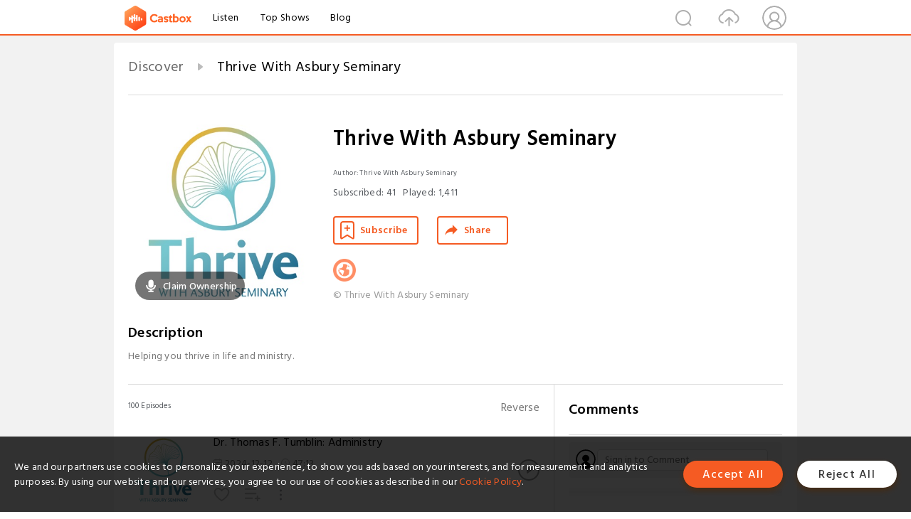

--- FILE ---
content_type: text/html; charset=utf-8
request_url: https://castbox.fm/channel/Thrive-With-Asbury-Seminary-id4963318
body_size: 24829
content:
<!DOCTYPE html>
<html lang="en">
<head>
  <meta charset="utf-8">
  <title>Thrive With Asbury Seminary | Listen Free on Castbox.</title>
  <link rel="canonical" href="https://castbox.fm/channel/Thrive-With-Asbury-Seminary-id4963318" >
  <link rel="amphtml" href="https://castbox.fm/channel/Thrive-With-Asbury-Seminary-id4963318?amp=1" >
  <link rel="dns-prefetch" href="https//s3.castbox.fm">
  <link rel="dns-prefetch" href="https//everest.castbox.fm">
  <link rel="dns-prefetch" href="https//data.castbox.fm">
  <meta http-equiv="X-UA-Compatible" content="IE=edge,chrome=1">
  <meta name="viewport" content="width=device-width, initial-scale=1, user-scalable=no" >
  
  <link rel="icon" href="https://s3.castbox.fm/app/castbox/static/images/logo_120.png" type="image/x-icon">
  <meta name="apple-mobile-web-app-title" content="Castbox">
  <meta name="apple-mobile-web-app-capable" content="yes">
  <meta name="twitter:site" content="@CastBox_FM" >
  <meta name="twitter:creator" content="@CastBox_FM">
  <meta name="twitter:domain" content="castbox.fm">
  <meta name="twitter:card" content="summary" ><meta property="og:image:width" content="600" ><meta property="og:image:height" content="600" >
  <meta property="twitter:title" content="Thrive With Asbury Seminary | Listen Free on Castbox." >
  <meta property="twitter:image" content="https://is1-ssl.mzstatic.com/image/thumb/Podcasts115/v4/98/af/de/98afdeba-115e-350f-614a-8de69c893a2e/mza_15576364688636161786.jpg/400x400bb.jpg" >
  <meta property="twitter:description" content="Helping you thrive in life and ministry.Millions of podcasts for all topics. Listen to the best free podcast on Android, Apple iOS, Amazon Alexa, Google..." >
  <meta property="al:ios:url" content="castbox://channel/Thrive-With-Asbury-Seminary-id4963318" >
  <meta property="al:ios:app_store_id" content="1100218439" >
  <meta property="al:ios:app_name" content="Castbox" >
  <meta property="al:android:url" content="castbox://channel/Thrive-With-Asbury-Seminary-id4963318" >
  <meta property="al:android:package" content="fm.castbox.audiobook.radio.podcast" >
  <meta property="al:android:app_name" content="Castbox" >
  <meta property="al:web:url" content="https://castbox.fm/channel/Thrive-With-Asbury-Seminary-id4963318" >
  <meta property="fb:app_id" content="1840752496197771" >
  <meta property="og:type" content="article" >
  <meta property="og:site_name" content="Castbox" />
  <meta property="og:url" content="https://castbox.fm/channel/Thrive-With-Asbury-Seminary-id4963318" >
  <meta property="og:image" content="https://is1-ssl.mzstatic.com/image/thumb/Podcasts115/v4/98/af/de/98afdeba-115e-350f-614a-8de69c893a2e/mza_15576364688636161786.jpg/400x400bb.jpg" >
  <meta property="og:title" content="Thrive With Asbury Seminary | Listen Free on Castbox." >
  <meta property="og:description" content="Helping you thrive in life and ministry.Millions of podcasts for all topics. Listen to the best free podcast on Android, Apple iOS, Amazon Alexa, Google..." >
  <meta property="twitter:app:id:iphone" content="1243410543">
  <meta property="twitter:app:id:googleplay" content="fm.castbox.audiobook.radio.podcast">
  <meta name="description" content="Helping you thrive in life and ministry.Millions of podcasts for all topics. Listen to the best free podcast on Android, Apple iOS, Amazon Alexa, Google..." >
  <meta name="keywords" content="Thrive With Asbury Seminary podcast, Christianity, Religion & Spirituality" >
  <meta name="theme-color" content="rgba(99,162,170,1)" />
  <link rel="search" type="application/opensearchdescription+xml" href="https://castbox.fm/opensearch.xml" title="Castbox">
  <script type="application/ld+json">
{"@context":"http://schema.org","@type":"BreadcrumbList","itemListElement":[{"@type":"ListItem","position":1,"item":{"@id":"https://castbox.fm/home","name":"Channels","image":"https://s3.castbox.fm/app/castbox/static/images/logo.png"}},{"@type":"ListItem","position":2,"item":{"@id":"/channel/Thrive-With-Asbury-Seminary-id4963318","name":"Thrive With Asbury Seminary","image":"https://is1-ssl.mzstatic.com/image/thumb/Podcasts115/v4/98/af/de/98afdeba-115e-350f-614a-8de69c893a2e/mza_15576364688636161786.jpg/400x400bb.jpg"}}]}
</script>
  <link href="https://fonts.googleapis.com/css?family=Hind+Siliguri:300,400,500,600" rel="stylesheet"><link rel="stylesheet" type="text/css" href="https://s3.castbox.fm/app/castbox/static/css/slick.min.css" >
  
  <link rel="manifest" id="pwaLink" href="/api/pwa/manifest.json?cid=4963318">
  
  
  <script type='text/javascript'>
    if (document.documentElement.clientWidth <= 720) {
      document.documentElement.style.fontSize = document.documentElement.clientWidth / 7.2 + 'px'
    } else {
      document.documentElement.style.fontSize = '100px'
    }
    window.onloadcallback=function(){}
  </script>
  
  <link data-chunk="global" rel="stylesheet" href="https://s3.castbox.fm/webstatic/css/vendors~global.96c36ed4.chunk.css">
<link data-chunk="global" rel="stylesheet" href="https://s3.castbox.fm/webstatic/css/global.c7478bb9.chunk.css">
<link data-chunk="castbox.main" rel="stylesheet" href="https://s3.castbox.fm/webstatic/css/castbox.main.ed6e5c24.chunk.css">
<link data-chunk="ep" rel="stylesheet" href="https://s3.castbox.fm/webstatic/css/ep.fe499db8.chunk.css">
<link data-chunk="ch" rel="stylesheet" href="https://s3.castbox.fm/webstatic/css/ch.5b8889a4.chunk.css">
</head>
<body>
  <div id="root"><div class="castboxGlobal"><div style="width:0;height:0"><audio style="width:100%;height:100%" preload="auto"></audio></div><div class="castboxMain"><div class="mainBox"><div id="castboxHeader"><div class="castboxHeaderContainer"><div class="nav-item left navLogo"><a href="/"><img class="logoTextCover" src="https://s3.castbox.fm/webstatic/images/navLogo.c3d5a81b.png"/></a><a class="nav-item link" href="/home">Listen</a><a class="nav-item link" href="/categories/0">Top Shows</a><a class="nav-item link" href="/blog">Blog</a></div><div><div class="nav-item right topUserNav"><div class="userNav right"><div class="userNav-icon"><img class="userNav-img" src="https://s3.castbox.fm/webstatic/images/userIcon.06c408dc.png"/></div></div></div><div class="nav-item right upload"><a href="/creator/upload"><img class="img" src="https://s3.castbox.fm/webstatic/images/upload_icon.521c956a.png"/></a></div><div class="nav-item right search"><img class="img" src="https://s3.castbox.fm/webstatic/images/search_icon.3958760d.png"/></div></div></div></div><div style="padding-bottom:10px;min-height:100vh" id="childrenBox" class="childrenBox"><div class="topCon"></div><div class="topLeftCon"></div><div class="topRightCon"></div><div class="clearfix childContent" id="trackList"><div style="text-align:left" class="guru-breadcrumb"><span class="guru-breadcrumb-item"><span style="max-width:80%" class="breadcrumb-text"><a href="/home">Discover</a></span><img class="breadcrumbImage" src="[data-uri]"/></span><span class="guru-breadcrumb-item active"><span style="max-width:80%" class="breadcrumb-text">Thrive With Asbury Seminary</span></span></div><div class="ch_feed"><div class="ch_feed-top clearfix"><div class="ch_feed-cover" data-ch-id="df12c78089e895f8e34d27a807bf3cca171729df"><div style="display:inline-block;height:100%;width:100%;overflow:hidden;border-radius:4px;background-color:#A9B8AD" class="coverImgContainer"><img style="display:inline-block;opacity:1;width:100%;height:100%" src="https://is1-ssl.mzstatic.com/image/thumb/Podcasts115/v4/98/af/de/98afdeba-115e-350f-614a-8de69c893a2e/mza_15576364688636161786.jpg/400x400bb.jpg" class="img" alt="Thrive With Asbury Seminary" title="Thrive With Asbury Seminary"/></div><div style="position:absolute;bottom:22px;left:10px"><div class="claim-modal"><div class="claim-modal-claim-btn"><i class="claim-modal-claim-btn-icon"><img src="https://s3.castbox.fm/e8/fa/80/a2defc4275855754aec42adc5d.svg"/></i><span>Claim Ownership</span></div></div></div></div><div class="ch_feed_info"><h1 title="Thrive With Asbury Seminary" class="ch_feed_info_title"><div id="box-pro-ellipsis-176866561345566" class="box-ellipsis box-ellipsis-lineClamp"><style>#box-pro-ellipsis-176866561345566{-webkit-line-clamp:2;}</style><span>Thrive With Asbury Seminary</span></div></h1><div class="channelInfo"><p class="author">Author<!-- -->: <!-- -->Thrive With Asbury Seminary</p><span class="count sub_count">Subscribed<!-- -->:<!-- --> <!-- -->41</span><span class="count play_count">Played<!-- -->:<!-- --> <!-- -->1,411</span></div><div class="funcBtn"><div style="display:inline-block" class=""><div class="subscribeBtn">Subscribe</div></div><span><div class="sharePageBtn">Share</div></span></div><div class="ch_feed-socials"><a rel="nofollow" target="_blank" href="https://thrive.asburyseminary.edu"><img class="ch_feed-socials-item" src="https://s3.castbox.fm/webstatic/images/homelink.fb715380.png"/></a></div><div class="ch_feed-copyright">© Thrive With Asbury Seminary</div><p class="des-title">Description</p><div class="des-con"><div>Helping you thrive in life and ministry.</div></div></div></div><div><div style="display:none"></div></div></div><div class="leftContainer"><div class="main"><div class="topRow clearfix"><div class="con"><div class="trackListCon"><div class="clearfix"><div class="trackListCon_title">100<!-- --> Episodes</div><div class="right funcBtn"><span class="funcBtn-item">Reverse</span></div></div><div id="trackListCon_list" class="trackListCon_list"><div><section class="episodeRow opacityinAnimate"><div class="ep-item"><div class="ep-item-cover"><a href="/episode/Dr.-Thomas-F.-Tumblin%3A-Administry-id4963318-id762041644"><div style="display:inline-block;height:100%;width:100%;overflow:hidden;border-radius:4px;background-color:#A9B8AD" class="coverImgContainer"><img style="display:inline-block;opacity:1;width:100%;height:100%" src="https://s3.castbox.fm/08/41/fc/c1184725913c691ac7204e1b9ac4d9f378_scaled_v1_400.jpg" class="image" alt="Dr. Thomas F. Tumblin: Administry" title="Dr. Thomas F. Tumblin: Administry"/></div></a></div><div class="ep-item-con"><a href="/episode/Dr.-Thomas-F.-Tumblin%3A-Administry-id4963318-id762041644"><p title="Dr. Thomas F. Tumblin: Administry" class="ep-item-con-title"><span class="ellipsis" style="display:inline-block">Dr. Thomas F. Tumblin: Administry</span></p></a><p class="ep-item-con-des"><span class="item icon date">2024-12-12</span><span class="item icon time">47:13</span><span class="item"></span></p><div class="ep-item-con-btns"><p class="btn-item like"></p><span class="btn-item add-2epl"><div class="playlists-modal"><div class="playlists-modal-target"><div class="add-2epl-btn"></div></div></div></span><span class="btn-item add-2epl more-point"><div class="playlists-modal"><div class="playlists-modal-target"><div class="add-2epl-btn epl-more-action"></div></div></div></span></div></div><div class="ep-item-ctrls"><a class="ctrlItem play" href="/episode/Dr.-Thomas-F.-Tumblin%3A-Administry-id4963318-id762041644"></a></div></div><div class="audiobox"></div><div class="ep-item-desmodal"><div class="ep-item-desmodal-con">On today’s episode, we’re thrilled to welcome Dr. Thomas F. Tumblin, Professor of Leadership at Asbury Seminary, to discuss the newly updated edition of his book Administry: A Primer on Church Administration. With decades of experience guiding churches through challenging seasons, Dr. Tumblin shares invaluable insights on effective leadership, navigating crises, and building sustainable ministries. Whether you’re new to church administration or looking to refine your leadership approach, Dr. Tumblin’s expertise and his book are must haves for anyone committed to growing healthy, thriving ministries. Don’t miss this enlightening conversation!</div></div></section><section class="episodeRow opacityinAnimate"><div class="ep-item"><div class="ep-item-cover"><a href="/episode/Rev.-Dr.-Sarah-Baldwin%3A-Generation-Awakened-id4963318-id747848857"><div style="display:inline-block;height:100%;width:100%;overflow:hidden;border-radius:4px;background-color:#A9B8AD" class="coverImgContainer"><img style="display:inline-block;opacity:1;width:100%;height:100%" src="https://s3.castbox.fm/08/41/fc/c1184725913c691ac7204e1b9ac4d9f378_scaled_v1_400.jpg" class="image" alt="Rev. Dr. Sarah Baldwin: Generation Awakened" title="Rev. Dr. Sarah Baldwin: Generation Awakened"/></div></a></div><div class="ep-item-con"><a href="/episode/Rev.-Dr.-Sarah-Baldwin%3A-Generation-Awakened-id4963318-id747848857"><p title="Rev. Dr. Sarah Baldwin: Generation Awakened" class="ep-item-con-title"><span class="ellipsis" style="display:inline-block">Rev. Dr. Sarah Baldwin: Generation Awakened</span></p></a><p class="ep-item-con-des"><span class="item icon date">2024-10-25</span><span class="item icon time">52:32</span><span class="item"></span></p><div class="ep-item-con-btns"><p class="btn-item like"></p><span class="btn-item add-2epl"><div class="playlists-modal"><div class="playlists-modal-target"><div class="add-2epl-btn"></div></div></div></span><span class="btn-item add-2epl more-point"><div class="playlists-modal"><div class="playlists-modal-target"><div class="add-2epl-btn epl-more-action"></div></div></div></span></div></div><div class="ep-item-ctrls"><a class="ctrlItem play" href="/episode/Rev.-Dr.-Sarah-Baldwin%3A-Generation-Awakened-id4963318-id747848857"></a></div></div><div class="audiobox"></div><div class="ep-item-desmodal"><div class="ep-item-desmodal-con">Today on the podcast we are joined by Rev. Dr. Sarah Baldwin to talk about her book, Generation Awakened: An Eyewitness Account of the Powerful Outpouring of God at Asbury. Dr. Baldwin is the Vice President of Student Life &amp; Dean of Students at Asbury University and an Asbury Seminary alum. In our conversation we talk about some of the stories she shares in her book and how the leadership team at Asbury University navigated a remarkable move of God that started with their student body and ended up attracting people from around the world to Wilmore, Ky. Whether you were in Wilmore to experience the Outpouring or only heard about it, this is a fascinating conversation about what unfolded during those incredible days.
......
Want to watch the video version of this episode? Visit our ⁠Youtube channel⁠ and be sure to like and subscribe!
......
Generation Awakened
......
Learn more about the Asbury Outpouring with our series of videos ⁠&quot;Reflections on the Outpouring&quot;⁠.</div></div></section><section class="episodeRow opacityinAnimate"><div class="ep-item"><div class="ep-item-cover"><a href="/episode/Robin-Lim-and-Mark-Sayers%3A-The-Global-Impact-of-the-Asbury-Outpouring-id4963318-id740436302"><div style="display:inline-block;height:100%;width:100%;overflow:hidden;border-radius:4px;background-color:#A9B8AD" class="coverImgContainer"><img style="display:inline-block;opacity:1;width:100%;height:100%" src="https://s3.castbox.fm/08/41/fc/c1184725913c691ac7204e1b9ac4d9f378_scaled_v1_400.jpg" class="image" alt="Robin Lim and Mark Sayers: The Global Impact of the Asbury Outpouring" title="Robin Lim and Mark Sayers: The Global Impact of the Asbury Outpouring"/></div></a></div><div class="ep-item-con"><a href="/episode/Robin-Lim-and-Mark-Sayers%3A-The-Global-Impact-of-the-Asbury-Outpouring-id4963318-id740436302"><p title="Robin Lim and Mark Sayers: The Global Impact of the Asbury Outpouring" class="ep-item-con-title"><span class="ellipsis" style="display:inline-block">Robin Lim and Mark Sayers: The Global Impact of the Asbury Outpouring</span></p></a><p class="ep-item-con-des"><span class="item icon date">2024-09-26</span><span class="item icon time">48:37</span><span class="item"></span></p><div class="ep-item-con-btns"><p class="btn-item like"></p><span class="btn-item add-2epl"><div class="playlists-modal"><div class="playlists-modal-target"><div class="add-2epl-btn"></div></div></div></span><span class="btn-item add-2epl more-point"><div class="playlists-modal"><div class="playlists-modal-target"><div class="add-2epl-btn epl-more-action"></div></div></div></span></div></div><div class="ep-item-ctrls"><a class="ctrlItem play" href="/episode/Robin-Lim-and-Mark-Sayers%3A-The-Global-Impact-of-the-Asbury-Outpouring-id4963318-id740436302"></a></div></div><div class="audiobox"></div><div class="ep-item-desmodal"><div class="ep-item-desmodal-con">Today on the podcast we are joined by Robin Lim (M.Div. &#x27;23) and Mark Sayers. Rob and Mark became friends following the Asbury Outpouring, which began in February 2023. We talk about their individual experiences related to the Outpouring and what the worldwide impact has been. Mark tells personal stories of seeing profound movements of God at his church in Melbourne and Rob shares his experience at Asbury during the Outpouring and being part of a group from Asbury that traveled to Australia and spoke about their experiences.
......
Want to watch the video version of this episode? Visit our Youtube channel and be sure to like and subscribe!
......
Read Rob&#x27;s story on Asbury Seminary Voices.
......
Learn more about the Asbury Outpouring with our series of videos &quot;Reflections on the Outpouring&quot;.</div></div></section><section class="episodeRow opacityinAnimate"><div class="ep-item"><div class="ep-item-cover"><a href="/episode/Dr.-Stephen-L.-Martyn%3A-Christian-Spiritual-Direction-id4963318-id722361016"><div style="display:inline-block;height:100%;width:100%;overflow:hidden;border-radius:4px;background-color:#A9B8AD" class="coverImgContainer"><img style="display:inline-block;opacity:1;width:100%;height:100%" src="https://s3.castbox.fm/08/41/fc/c1184725913c691ac7204e1b9ac4d9f378_scaled_v1_400.jpg" class="image" alt="Dr. Stephen L. Martyn: Christian Spiritual Direction" title="Dr. Stephen L. Martyn: Christian Spiritual Direction"/></div></a></div><div class="ep-item-con"><a href="/episode/Dr.-Stephen-L.-Martyn%3A-Christian-Spiritual-Direction-id4963318-id722361016"><p title="Dr. Stephen L. Martyn: Christian Spiritual Direction" class="ep-item-con-title"><span class="ellipsis" style="display:inline-block">Dr. Stephen L. Martyn: Christian Spiritual Direction</span></p></a><p class="ep-item-con-des"><span class="item icon date">2024-07-25</span><span class="item icon time">26:26</span><span class="item"></span></p><div class="ep-item-con-btns"><p class="btn-item like"></p><span class="btn-item add-2epl"><div class="playlists-modal"><div class="playlists-modal-target"><div class="add-2epl-btn"></div></div></div></span><span class="btn-item add-2epl more-point"><div class="playlists-modal"><div class="playlists-modal-target"><div class="add-2epl-btn epl-more-action"></div></div></div></span></div></div><div class="ep-item-ctrls"><a class="ctrlItem play" href="/episode/Dr.-Stephen-L.-Martyn%3A-Christian-Spiritual-Direction-id4963318-id722361016"></a></div></div><div class="audiobox"></div><div class="ep-item-desmodal"><div class="ep-item-desmodal-con">Today on the podcast we are joined by Dr. Steve Martyn, Professor of Christian Spirituality at Asbury Theological Seminary. Dr. Martyn talks to us about Christian spiritual direction and the new M.A. in Christian Spiritual Direction at Asbury Seminary. We discuss the history of spiritual directions within Christianity, their importance within the church and what a Christian spiritual director does. Dr. Martyn also shares his experience as a spiritual director and how other Christian spiritual directors have been influential in his life.
</div></div></section><section class="episodeRow opacityinAnimate"><div class="ep-item"><div class="ep-item-cover"><a href="/episode/Teddy-Ray%3A-From-Pastor-to-Yale-Law-School-Graduate-id4963318-id718507115"><div style="display:inline-block;height:100%;width:100%;overflow:hidden;border-radius:4px;background-color:#A9B8AD" class="coverImgContainer"><img style="display:inline-block;opacity:1;width:100%;height:100%" src="https://s3.castbox.fm/08/41/fc/c1184725913c691ac7204e1b9ac4d9f378_scaled_v1_400.jpg" class="image" alt="Teddy Ray: From Pastor to Yale Law School Graduate" title="Teddy Ray: From Pastor to Yale Law School Graduate"/></div></a></div><div class="ep-item-con"><a href="/episode/Teddy-Ray%3A-From-Pastor-to-Yale-Law-School-Graduate-id4963318-id718507115"><p title="Teddy Ray: From Pastor to Yale Law School Graduate" class="ep-item-con-title"><span class="ellipsis" style="display:inline-block">Teddy Ray: From Pastor to Yale Law School Graduate</span></p></a><p class="ep-item-con-des"><span class="item icon date">2024-07-11</span><span class="item icon time">51:36</span><span class="item"></span></p><div class="ep-item-con-btns"><p class="btn-item like"></p><span class="btn-item add-2epl"><div class="playlists-modal"><div class="playlists-modal-target"><div class="add-2epl-btn"></div></div></div></span><span class="btn-item add-2epl more-point"><div class="playlists-modal"><div class="playlists-modal-target"><div class="add-2epl-btn epl-more-action"></div></div></div></span></div></div><div class="ep-item-ctrls"><a class="ctrlItem play" href="/episode/Teddy-Ray%3A-From-Pastor-to-Yale-Law-School-Graduate-id4963318-id718507115"></a></div></div><div class="audiobox"></div><div class="ep-item-desmodal"><div class="ep-item-desmodal-con">Today on the podcast we are joined by Teddy Ray, Asbury Seminary alum, co-owner of North Lime Coffee and Donuts and as of May 2024, a graduate of Yale Law School. Teddy joins us to talk about his discernment process in deciding to go to law school, what his time at Yale has been like and what he&#x27;s learned about God, calling, and making a major life change.</div></div></section><section class="episodeRow opacityinAnimate"><div class="ep-item"><div class="ep-item-cover"><a href="/episode/Dr.-Timothy-C.-Tennent%3A-Celebrating-a-15-Year-Legacy-id4963318-id714359296"><div style="display:inline-block;height:100%;width:100%;overflow:hidden;border-radius:4px;background-color:#A9B8AD" class="coverImgContainer"><img style="display:inline-block;opacity:1;width:100%;height:100%" src="https://s3.castbox.fm/08/41/fc/c1184725913c691ac7204e1b9ac4d9f378_scaled_v1_400.jpg" class="image" alt="Dr. Timothy C. Tennent: Celebrating a 15 Year Legacy" title="Dr. Timothy C. Tennent: Celebrating a 15 Year Legacy"/></div></a></div><div class="ep-item-con"><a href="/episode/Dr.-Timothy-C.-Tennent%3A-Celebrating-a-15-Year-Legacy-id4963318-id714359296"><p title="Dr. Timothy C. Tennent: Celebrating a 15 Year Legacy" class="ep-item-con-title"><span class="ellipsis" style="display:inline-block">Dr. Timothy C. Tennent: Celebrating a 15 Year Legacy</span></p></a><p class="ep-item-con-des"><span class="item icon date">2024-06-27</span><span class="item icon time">43:31</span><span class="item"></span></p><div class="ep-item-con-btns"><p class="btn-item like"></p><span class="btn-item add-2epl"><div class="playlists-modal"><div class="playlists-modal-target"><div class="add-2epl-btn"></div></div></div></span><span class="btn-item add-2epl more-point"><div class="playlists-modal"><div class="playlists-modal-target"><div class="add-2epl-btn epl-more-action"></div></div></div></span></div></div><div class="ep-item-ctrls"><a class="ctrlItem play" href="/episode/Dr.-Timothy-C.-Tennent%3A-Celebrating-a-15-Year-Legacy-id4963318-id714359296"></a></div></div><div class="audiobox"></div><div class="ep-item-desmodal"><div class="ep-item-desmodal-con">Today on the podcast our guest is Dr. Timothy C. Tennent, President and Professor of World Christianity at Asbury Theological Seminary. In this episode, Dr. Tennent shares the story of how he became president, talks about why he loves Asbury Seminary, and discusses what he has learned about faith and leadership during his time as president. We also talk about what’s next as he transitions from the role of president at Asbury Seminary to professor of World Christianity on July 1, 2024. </div></div></section><section class="episodeRow opacityinAnimate"><div class="ep-item"><div class="ep-item-cover"><a href="/episode/Dr.-Michael-L.-Peterson%3A-Science%2C-Evolutionary-Biology-and-Scripture-id4963318-id704188663"><div style="display:inline-block;height:100%;width:100%;overflow:hidden;border-radius:4px;background-color:#A9B8AD" class="coverImgContainer"><img style="display:inline-block;opacity:1;width:100%;height:100%" src="https://s3.castbox.fm/08/41/fc/c1184725913c691ac7204e1b9ac4d9f378_scaled_v1_400.jpg" class="image" alt="Dr. Michael L. Peterson: Science, Evolutionary Biology and Scripture" title="Dr. Michael L. Peterson: Science, Evolutionary Biology and Scripture"/></div></a></div><div class="ep-item-con"><a href="/episode/Dr.-Michael-L.-Peterson%3A-Science%2C-Evolutionary-Biology-and-Scripture-id4963318-id704188663"><p title="Dr. Michael L. Peterson: Science, Evolutionary Biology and Scripture" class="ep-item-con-title"><span class="ellipsis" style="display:inline-block">Dr. Michael L. Peterson: Science, Evolutionary Biology and Scripture</span></p></a><p class="ep-item-con-des"><span class="item icon date">2024-05-23</span><span class="item icon time">49:52</span><span class="item"></span></p><div class="ep-item-con-btns"><p class="btn-item like"></p><span class="btn-item add-2epl"><div class="playlists-modal"><div class="playlists-modal-target"><div class="add-2epl-btn"></div></div></div></span><span class="btn-item add-2epl more-point"><div class="playlists-modal"><div class="playlists-modal-target"><div class="add-2epl-btn epl-more-action"></div></div></div></span></div></div><div class="ep-item-ctrls"><a class="ctrlItem play" href="/episode/Dr.-Michael-L.-Peterson%3A-Science%2C-Evolutionary-Biology-and-Scripture-id4963318-id704188663"></a></div></div><div class="audiobox"></div><div class="ep-item-desmodal"><div class="ep-item-desmodal-con">Today on the podcast we have Dr. Michael L. Peterson, Professor of Philosophy at Asbury Seminary. Dr. Peterson joins us to talk about the integration of science and faith, particularly in the realm of evolutionary biology. A frequent lecturer on this subject, Dr. Peterson brings his depth of insight into the conversation and reminds us that if all truth is God’s truth, then science and evolutionary biology are worthy to be studied and understood in the light of scripture.
</div></div></section><section class="episodeRow opacityinAnimate"><div class="ep-item"><div class="ep-item-cover"><a href="/episode/Dr.-Ben-Witherington-III%3A-Sola-Scriptura-id4963318-id700608500"><div style="display:inline-block;height:100%;width:100%;overflow:hidden;border-radius:4px;background-color:#A9B8AD" class="coverImgContainer"><img style="display:inline-block;opacity:1;width:100%;height:100%" src="https://s3.castbox.fm/08/41/fc/c1184725913c691ac7204e1b9ac4d9f378_scaled_v1_400.jpg" class="image" alt="Dr. Ben Witherington III: Sola Scriptura" title="Dr. Ben Witherington III: Sola Scriptura"/></div></a></div><div class="ep-item-con"><a href="/episode/Dr.-Ben-Witherington-III%3A-Sola-Scriptura-id4963318-id700608500"><p title="Dr. Ben Witherington III: Sola Scriptura" class="ep-item-con-title"><span class="ellipsis" style="display:inline-block">Dr. Ben Witherington III: Sola Scriptura</span></p></a><p class="ep-item-con-des"><span class="item icon date">2024-05-10</span><span class="item icon time">56:57</span><span class="item"></span></p><div class="ep-item-con-btns"><p class="btn-item like"></p><span class="btn-item add-2epl"><div class="playlists-modal"><div class="playlists-modal-target"><div class="add-2epl-btn"></div></div></div></span><span class="btn-item add-2epl more-point"><div class="playlists-modal"><div class="playlists-modal-target"><div class="add-2epl-btn epl-more-action"></div></div></div></span></div></div><div class="ep-item-ctrls"><a class="ctrlItem play" href="/episode/Dr.-Ben-Witherington-III%3A-Sola-Scriptura-id4963318-id700608500"></a></div></div><div class="audiobox"></div><div class="ep-item-desmodal"><div class="ep-item-desmodal-con">Today on the podcast we have Dr. Ben Witherington III, Jean R. Amos Professor of New Testament for Doctoral Studies at Asbury Seminary. Dr. Witherington joins us to talk about his book Sola Scriptura, which released in October of 2023. In this episode we talk about what inspired him to write this book, the history of the phrase &#x27;Sola Scriptura&#x27;, why biblical literacy is important, and why he remains a passionate student of scripture. We also talk about Dr. Witherington&#x27;s love for music, baseball and Tar Heel basketball.
</div></div></section><section class="episodeRow opacityinAnimate"><div class="ep-item"><div class="ep-item-cover"><a href="/episode/Bishop-E.-Anne-Henning-Byfield%3A-A-Life-in-Ministry-id4963318-id693535047"><div style="display:inline-block;height:100%;width:100%;overflow:hidden;border-radius:4px;background-color:#A9B8AD" class="coverImgContainer"><img style="display:inline-block;opacity:1;width:100%;height:100%" src="https://s3.castbox.fm/08/41/fc/c1184725913c691ac7204e1b9ac4d9f378_scaled_v1_400.jpg" class="image" alt="Bishop E. Anne Henning Byfield: A Life in Ministry" title="Bishop E. Anne Henning Byfield: A Life in Ministry"/></div></a></div><div class="ep-item-con"><a href="/episode/Bishop-E.-Anne-Henning-Byfield%3A-A-Life-in-Ministry-id4963318-id693535047"><p title="Bishop E. Anne Henning Byfield: A Life in Ministry" class="ep-item-con-title"><span class="ellipsis" style="display:inline-block">Bishop E. Anne Henning Byfield: A Life in Ministry</span></p></a><p class="ep-item-con-des"><span class="item icon date">2024-04-18</span><span class="item icon time">36:53</span><span class="item"></span></p><div class="ep-item-con-btns"><p class="btn-item like"></p><span class="btn-item add-2epl"><div class="playlists-modal"><div class="playlists-modal-target"><div class="add-2epl-btn"></div></div></div></span><span class="btn-item add-2epl more-point"><div class="playlists-modal"><div class="playlists-modal-target"><div class="add-2epl-btn epl-more-action"></div></div></div></span></div></div><div class="ep-item-ctrls"><a class="ctrlItem play" href="/episode/Bishop-E.-Anne-Henning-Byfield%3A-A-Life-in-Ministry-id4963318-id693535047"></a></div></div><div class="audiobox"></div><div class="ep-item-desmodal"><div class="ep-item-desmodal-con">Today on the podcast we have Bishop E. Anne Henning Byfield. She is the 135th elected and consecrated bishop of the African Methodist Episcopal Church, prelate of the 13th episcopal district, serving Kentucky and Tennessee. It was an honor to have Bishop Byfield in the studio during her time here at Asbury Seminary. In this episode we talk about Bishop Byfield&#x27;s journey with God, how creativity brings her closer to God and what she has loved most about her life in ministry.
</div></div></section><section class="episodeRow opacityinAnimate"><div class="ep-item"><div class="ep-item-cover"><a href="/episode/Dr.-Jonathan-Powers%3A-New-Life-in-the-Risen-Christ-id4963318-id656640990"><div style="display:inline-block;height:100%;width:100%;overflow:hidden;border-radius:4px;background-color:#A9B8AD" class="coverImgContainer"><img style="display:inline-block;opacity:1;width:100%;height:100%" src="https://s3.castbox.fm/08/41/fc/c1184725913c691ac7204e1b9ac4d9f378_scaled_v1_400.jpg" class="image" alt="Dr. Jonathan Powers: New Life in the Risen Christ" title="Dr. Jonathan Powers: New Life in the Risen Christ"/></div></a></div><div class="ep-item-con"><a href="/episode/Dr.-Jonathan-Powers%3A-New-Life-in-the-Risen-Christ-id4963318-id656640990"><p title="Dr. Jonathan Powers: New Life in the Risen Christ" class="ep-item-con-title"><span class="ellipsis" style="display:inline-block">Dr. Jonathan Powers: New Life in the Risen Christ</span></p></a><p class="ep-item-con-des"><span class="item icon date">2023-12-14</span><span class="item icon time">52:09</span><span class="item"></span></p><div class="ep-item-con-btns"><p class="btn-item like"></p><span class="btn-item add-2epl"><div class="playlists-modal"><div class="playlists-modal-target"><div class="add-2epl-btn"></div></div></div></span><span class="btn-item add-2epl more-point"><div class="playlists-modal"><div class="playlists-modal-target"><div class="add-2epl-btn epl-more-action"></div></div></div></span></div></div><div class="ep-item-ctrls"><a class="ctrlItem play" href="/episode/Dr.-Jonathan-Powers%3A-New-Life-in-the-Risen-Christ-id4963318-id656640990"></a></div></div><div class="audiobox"></div><div class="ep-item-desmodal"><div class="ep-item-desmodal-con">Today on the podcast we have Dr. Jonathan Powers. Dr. Powers is the Associate Dean of the E. Stanley Jones School of Mission and Ministry and the Assistant Professor of Worship Studies at Asbury Seminary. In this episode we talk about Dr. Powers&#x27;s newest book New Life in the Risen Christ: A Wesleyan Theology of Baptism and his work on the hymnal Our Great Redeemers Praise, which released last November. We discuss the collaborative nature of both projects and their significance to the Church today.</div></div></section><section class="episodeRow opacityinAnimate"><div class="ep-item"><div class="ep-item-cover"><a href="/episode/Andrew-Peterson%3A-The-Power-of-Stories-id4963318-id652788073"><div style="display:inline-block;height:100%;width:100%;overflow:hidden;border-radius:4px;background-color:#A9B8AD" class="coverImgContainer"><img style="display:inline-block;opacity:1;width:100%;height:100%" src="https://s3.castbox.fm/08/41/fc/c1184725913c691ac7204e1b9ac4d9f378_scaled_v1_400.jpg" class="image" alt="Andrew Peterson: The Power of Stories" title="Andrew Peterson: The Power of Stories"/></div></a></div><div class="ep-item-con"><a href="/episode/Andrew-Peterson%3A-The-Power-of-Stories-id4963318-id652788073"><p title="Andrew Peterson: The Power of Stories" class="ep-item-con-title"><span class="ellipsis" style="display:inline-block">Andrew Peterson: The Power of Stories</span></p></a><p class="ep-item-con-des"><span class="item icon date">2023-11-30</span><span class="item icon time">01:07:08</span><span class="item"></span></p><div class="ep-item-con-btns"><p class="btn-item like"></p><span class="btn-item add-2epl"><div class="playlists-modal"><div class="playlists-modal-target"><div class="add-2epl-btn"></div></div></div></span><span class="btn-item add-2epl more-point"><div class="playlists-modal"><div class="playlists-modal-target"><div class="add-2epl-btn epl-more-action"></div></div></div></span></div></div><div class="ep-item-ctrls"><a class="ctrlItem play" href="/episode/Andrew-Peterson%3A-The-Power-of-Stories-id4963318-id652788073"></a></div></div><div class="audiobox"></div><div class="ep-item-desmodal"><div class="ep-item-desmodal-con">Today on the podcast we have Andrew Peterson. Andrew is a recording artist, songwriter and award-winning author of The Wingfeather Saga. He is also the founder and president of The Rabbit Room, which fosters community and spiritual formation through music, story and art. In this episode we talk about Andrew’s journey as an artist, the challenges of being a touring musician and the joy of seeing his children pursue their art. Andrew also discusses his dream music project and talks about why he loves telling stories and how good stories can illuminate deep spiritual truths and help us understand our own stories. This interview was recorded while Andrew was on campus in November 2023 as part of the Seminary’s yearlong series of Centennial Celebration events.</div></div></section><section class="episodeRow opacityinAnimate"><div class="ep-item"><div class="ep-item-cover"><a href="/episode/Dr.-John-Oswalt%3A-Called-to-Teach-id4963318-id649050857"><div style="display:inline-block;height:100%;width:100%;overflow:hidden;border-radius:4px;background-color:#A9B8AD" class="coverImgContainer"><img style="display:inline-block;opacity:1;width:100%;height:100%" src="https://s3.castbox.fm/08/41/fc/c1184725913c691ac7204e1b9ac4d9f378_scaled_v1_400.jpg" class="image" alt="Dr. John Oswalt: Called to Teach" title="Dr. John Oswalt: Called to Teach"/></div></a></div><div class="ep-item-con"><a href="/episode/Dr.-John-Oswalt%3A-Called-to-Teach-id4963318-id649050857"><p title="Dr. John Oswalt: Called to Teach" class="ep-item-con-title"><span class="ellipsis" style="display:inline-block">Dr. John Oswalt: Called to Teach</span></p></a><p class="ep-item-con-des"><span class="item icon date">2023-11-16</span><span class="item icon time">40:05</span><span class="item"></span></p><div class="ep-item-con-btns"><p class="btn-item like"></p><span class="btn-item add-2epl"><div class="playlists-modal"><div class="playlists-modal-target"><div class="add-2epl-btn"></div></div></div></span><span class="btn-item add-2epl more-point"><div class="playlists-modal"><div class="playlists-modal-target"><div class="add-2epl-btn epl-more-action"></div></div></div></span></div></div><div class="ep-item-ctrls"><a class="ctrlItem play" href="/episode/Dr.-John-Oswalt%3A-Called-to-Teach-id4963318-id649050857"></a></div></div><div class="audiobox"></div><div class="ep-item-desmodal"><div class="ep-item-desmodal-con">Today on the podcast we have Dr. John Oswalt, Visiting Distinguished Professor of Old Testament at Asbury Seminary. He shares his story of coming to know Jesus, how he discerned his call to teaching and preaching, and why he is passionate about his work. We also talk about the importance of understanding Scripture and why theological education is vital when pursuing a call to pastoral ministry.
</div></div></section><section class="episodeRow opacityinAnimate"><div class="ep-item"><div class="ep-item-cover"><a href="/episode/Maryanne-J.-George%3A-Songwriting%2C-Worship-and-Living-Authentically-id4963318-id645617988"><div style="display:inline-block;height:100%;width:100%;overflow:hidden;border-radius:4px;background-color:#A9B8AD" class="coverImgContainer"><img style="display:inline-block;opacity:1;width:100%;height:100%" src="https://s3.castbox.fm/08/41/fc/c1184725913c691ac7204e1b9ac4d9f378_scaled_v1_400.jpg" class="image" alt="Maryanne J. George: Songwriting, Worship and Living Authentically" title="Maryanne J. George: Songwriting, Worship and Living Authentically"/></div></a></div><div class="ep-item-con"><a href="/episode/Maryanne-J.-George%3A-Songwriting%2C-Worship-and-Living-Authentically-id4963318-id645617988"><p title="Maryanne J. George: Songwriting, Worship and Living Authentically" class="ep-item-con-title"><span class="ellipsis" style="display:inline-block">Maryanne J. George: Songwriting, Worship and Living Authentically</span></p></a><p class="ep-item-con-des"><span class="item icon date">2023-11-02</span><span class="item icon time">47:13</span><span class="item"></span></p><div class="ep-item-con-btns"><p class="btn-item like"></p><span class="btn-item add-2epl"><div class="playlists-modal"><div class="playlists-modal-target"><div class="add-2epl-btn"></div></div></div></span><span class="btn-item add-2epl more-point"><div class="playlists-modal"><div class="playlists-modal-target"><div class="add-2epl-btn epl-more-action"></div></div></div></span></div></div><div class="ep-item-ctrls"><a class="ctrlItem play" href="/episode/Maryanne-J.-George%3A-Songwriting%2C-Worship-and-Living-Authentically-id4963318-id645617988"></a></div></div><div class="audiobox"></div><div class="ep-item-desmodal"><div class="ep-item-desmodal-con">Today on the podcast we have Maryanne J. George. Maryanne is a a multifaceted artist who sings, writes, and plays many different instruments. She is also a worship leader who is passionate about encountering the Lord. You may know her from her work with Maverick City or from her solo album, &quot;Not Just Stories.&quot; On this episode we talk about her journey as a musician, the surprising path that led to her joining Maverick City and what authenticity means to her as an artist and worship leader. This interview was recorded while Maryanne was on campus to lead worship during our Kingdom Conference event in October.
</div></div></section><section class="episodeRow opacityinAnimate"><div class="ep-item"><div class="ep-item-cover"><a href="/episode/Dr.-Emilio-Alvarez%3A-A-Conversation-About-Pentecost-id4963318-id641730770"><div style="display:inline-block;height:100%;width:100%;overflow:hidden;border-radius:4px;background-color:#A9B8AD" class="coverImgContainer"><img style="display:inline-block;opacity:1;width:100%;height:100%" src="https://s3.castbox.fm/08/41/fc/c1184725913c691ac7204e1b9ac4d9f378_scaled_v1_400.jpg" class="image" alt="Dr. Emilio Alvarez: A Conversation About Pentecost" title="Dr. Emilio Alvarez: A Conversation About Pentecost"/></div></a></div><div class="ep-item-con"><a href="/episode/Dr.-Emilio-Alvarez%3A-A-Conversation-About-Pentecost-id4963318-id641730770"><p title="Dr. Emilio Alvarez: A Conversation About Pentecost" class="ep-item-con-title"><span class="ellipsis" style="display:inline-block">Dr. Emilio Alvarez: A Conversation About Pentecost</span></p></a><p class="ep-item-con-des"><span class="item icon date">2023-10-19</span><span class="item icon time">31:21</span><span class="item"></span></p><div class="ep-item-con-btns"><p class="btn-item like"></p><span class="btn-item add-2epl"><div class="playlists-modal"><div class="playlists-modal-target"><div class="add-2epl-btn"></div></div></div></span><span class="btn-item add-2epl more-point"><div class="playlists-modal"><div class="playlists-modal-target"><div class="add-2epl-btn epl-more-action"></div></div></div></span></div></div><div class="ep-item-ctrls"><a class="ctrlItem play" href="/episode/Dr.-Emilio-Alvarez%3A-A-Conversation-About-Pentecost-id4963318-id641730770"></a></div></div><div class="audiobox"></div><div class="ep-item-desmodal"><div class="ep-item-desmodal-con">Today on the podcast we have Dr. Emilio Alvarez, Associate Provost of Lifelong Learning at Asbury Seminary. We talk about Dr. Alvarez’s latest book, “Pentecost: A Day of Power for All People,” and how learning from other church traditions expands our faith.</div></div></section><section class="episodeRow opacityinAnimate"><div class="ep-item"><div class="ep-item-cover"><a href="/episode/Dr.-Janet-Dean-and-Dr.-Marcus-Kilian%3A-Teaching-Trauma-Informed-Counseling-in-Ukraine-id4963318-id638016173"><div style="display:inline-block;height:100%;width:100%;overflow:hidden;border-radius:4px;background-color:#A9B8AD" class="coverImgContainer"><img style="display:inline-block;opacity:1;width:100%;height:100%" src="https://s3.castbox.fm/08/41/fc/c1184725913c691ac7204e1b9ac4d9f378_scaled_v1_400.jpg" class="image" alt="Dr. Janet Dean and Dr. Marcus Kilian: Teaching Trauma-Informed Counseling in Ukraine" title="Dr. Janet Dean and Dr. Marcus Kilian: Teaching Trauma-Informed Counseling in Ukraine"/></div></a></div><div class="ep-item-con"><a href="/episode/Dr.-Janet-Dean-and-Dr.-Marcus-Kilian%3A-Teaching-Trauma-Informed-Counseling-in-Ukraine-id4963318-id638016173"><p title="Dr. Janet Dean and Dr. Marcus Kilian: Teaching Trauma-Informed Counseling in Ukraine" class="ep-item-con-title"><span class="ellipsis" style="display:inline-block">Dr. Janet Dean and Dr. Marcus Kilian: Teaching Trauma-Informed Counseling in Ukraine</span></p></a><p class="ep-item-con-des"><span class="item icon date">2023-10-05</span><span class="item icon time">43:01</span><span class="item"></span></p><div class="ep-item-con-btns"><p class="btn-item like"></p><span class="btn-item add-2epl"><div class="playlists-modal"><div class="playlists-modal-target"><div class="add-2epl-btn"></div></div></div></span><span class="btn-item add-2epl more-point"><div class="playlists-modal"><div class="playlists-modal-target"><div class="add-2epl-btn epl-more-action"></div></div></div></span></div></div><div class="ep-item-ctrls"><a class="ctrlItem play" href="/episode/Dr.-Janet-Dean-and-Dr.-Marcus-Kilian%3A-Teaching-Trauma-Informed-Counseling-in-Ukraine-id4963318-id638016173"></a></div></div><div class="audiobox"></div><div class="ep-item-desmodal"><div class="ep-item-desmodal-con">Today on the podcast we have Dr. Janet Dean, Professor of Pastoral Counseling Education at Asbury Seminary and Dr. Marcus Kilian, Associate Professor of Psychology at Asbury University. We talk about their experience teaching trauma-informed counseling in Ukraine this past May.
</div></div></section><section class="episodeRow opacityinAnimate"><div class="ep-item"><div class="ep-item-cover"><a href="/episode/Zahriya-Zachary%3A-Living-a-Life-of-Worship-id4963318-id633886014"><div style="display:inline-block;height:100%;width:100%;overflow:hidden;border-radius:4px;background-color:#A9B8AD" class="coverImgContainer"><img style="display:inline-block;opacity:1;width:100%;height:100%" src="https://s3.castbox.fm/08/41/fc/c1184725913c691ac7204e1b9ac4d9f378_scaled_v1_400.jpg" class="image" alt="Zahriya Zachary: Living a Life of Worship" title="Zahriya Zachary: Living a Life of Worship"/></div></a></div><div class="ep-item-con"><a href="/episode/Zahriya-Zachary%3A-Living-a-Life-of-Worship-id4963318-id633886014"><p title="Zahriya Zachary: Living a Life of Worship" class="ep-item-con-title"><span class="ellipsis" style="display:inline-block">Zahriya Zachary: Living a Life of Worship</span></p></a><p class="ep-item-con-des"><span class="item icon date">2023-09-21</span><span class="item icon time">43:58</span><span class="item"></span></p><div class="ep-item-con-btns"><p class="btn-item like"></p><span class="btn-item add-2epl"><div class="playlists-modal"><div class="playlists-modal-target"><div class="add-2epl-btn"></div></div></div></span><span class="btn-item add-2epl more-point"><div class="playlists-modal"><div class="playlists-modal-target"><div class="add-2epl-btn epl-more-action"></div></div></div></span></div></div><div class="ep-item-ctrls"><a class="ctrlItem play" href="/episode/Zahriya-Zachary%3A-Living-a-Life-of-Worship-id4963318-id633886014"></a></div></div><div class="audiobox"></div><div class="ep-item-desmodal"><div class="ep-item-desmodal-con">Born and raised in Spring, Texas, Zahriya Zachary, the newest member of the Bethel Music Collective, didn’t come from a musical family, but her love of music began at the early age of six while learning to play the piano. She didn’t begin leading worship until she was a freshman in college, when the Lord clearly spoke to her and told her that it was time. Throughout her time in college, she began volunteering on her church’s worship team while the Lord was teaching her more about what it means to have a worshiper’s heart. She currently leads worship in Houston, Texas at The Woodlands Methodist Church. Zahriya believes that worship is the place where we belong and her heart is that people will forget about her and be led straight to Jesus.

In today&#x27;s episode we talk about her journey as a singer, songwriter and worship leader and how she balances life on the road with leading worship in a local church.</div></div></section><section class="episodeRow opacityinAnimate"><div class="ep-item"><div class="ep-item-cover"><a href="/episode/Dr.-Randy-Woodley%3A-Learning-from-Indigenous-Wisdom-id4963318-id537927374"><div style="display:inline-block;height:100%;width:100%;overflow:hidden;border-radius:4px;background-color:#A9B8AD" class="coverImgContainer"><img style="display:inline-block;opacity:1;width:100%;height:100%" src="https://s3.castbox.fm/08/41/fc/c1184725913c691ac7204e1b9ac4d9f378_scaled_v1_400.jpg" class="image" alt="Dr. Randy Woodley: Learning from Indigenous Wisdom" title="Dr. Randy Woodley: Learning from Indigenous Wisdom"/></div></a></div><div class="ep-item-con"><a href="/episode/Dr.-Randy-Woodley%3A-Learning-from-Indigenous-Wisdom-id4963318-id537927374"><p title="Dr. Randy Woodley: Learning from Indigenous Wisdom" class="ep-item-con-title"><span class="ellipsis" style="display:inline-block">Dr. Randy Woodley: Learning from Indigenous Wisdom</span></p></a><p class="ep-item-con-des"><span class="item icon date">2022-10-04</span><span class="item icon time">59:03</span><span class="item"></span></p><div class="ep-item-con-btns"><p class="btn-item like"></p><span class="btn-item add-2epl"><div class="playlists-modal"><div class="playlists-modal-target"><div class="add-2epl-btn"></div></div></div></span><span class="btn-item add-2epl more-point"><div class="playlists-modal"><div class="playlists-modal-target"><div class="add-2epl-btn epl-more-action"></div></div></div></span></div></div><div class="ep-item-ctrls"><a class="ctrlItem play" href="/episode/Dr.-Randy-Woodley%3A-Learning-from-Indigenous-Wisdom-id4963318-id537927374"></a></div></div><div class="audiobox"></div><div class="ep-item-desmodal"><div class="ep-item-desmodal-con">Rev. Dr. Randy Woodley, Ph.D., is a farmer, activist/scholar, distinguished speaker, teacher and wisdom keeper who addresses a variety of issues concerning American culture, faith/spirituality, justice, race/diversity, regenerative farming, our relationship with the earth and Indigenous realities. He graduated from Asbury Seminary with a Ph.D. in Intercultural Studies in 2010. His expertise has been sought in national venues such as Time Magazine, The Huffington Post and Christianity Today. Dr. Woodley currently serves as Distinguished Professor of Faith and Culture at Portland Seminary. Dr. Woodley was raised near Detroit, Michigan and is a Cherokee descendent recognized by the United Keetoowah Band of Cherokee Indians in Oklahoma. He co-hosts the Peacing it all Together podcast with Bo Sanders. Dr. Woodley and his wife are co-sustainers of Eloheh Indigenous Center for Earth Justice and Eloheh Farm &amp; Seeds, a regenerative teaching center and farm in Yamhill, Oregon. The Woodleys have been innovators and activists for over three decades. They have four grown children and six grandchildren. He has authored nine books, all of which we’ll link to in the show notes, in case you want to grab a copy.
In today’s conversation we talk about how he came to know Jesus, Eloheh Indigenous Center for Earth Justice and Eloheh Farm and Seeds. We talk about his books and what we can learn from indigenous wisdom.
Let&#x27;s listen!</div></div></section><section class="episodeRow opacityinAnimate"><div class="ep-item"><div class="ep-item-cover"><a href="/episode/Dr.-Winfield-Bevins%3A-Liturgical-Mission-id4963318-id531968162"><div style="display:inline-block;height:100%;width:100%;overflow:hidden;border-radius:4px;background-color:#A9B8AD" class="coverImgContainer"><img style="display:inline-block;opacity:1;width:100%;height:100%" src="https://s3.castbox.fm/08/41/fc/c1184725913c691ac7204e1b9ac4d9f378_scaled_v1_400.jpg" class="image" alt="Dr. Winfield Bevins: Liturgical Mission" title="Dr. Winfield Bevins: Liturgical Mission"/></div></a></div><div class="ep-item-con"><a href="/episode/Dr.-Winfield-Bevins%3A-Liturgical-Mission-id4963318-id531968162"><p title="Dr. Winfield Bevins: Liturgical Mission" class="ep-item-con-title"><span class="ellipsis" style="display:inline-block">Dr. Winfield Bevins: Liturgical Mission</span></p></a><p class="ep-item-con-des"><span class="item icon date">2022-09-20</span><span class="item icon time">46:09</span><span class="item"></span></p><div class="ep-item-con-btns"><p class="btn-item like"></p><span class="btn-item add-2epl"><div class="playlists-modal"><div class="playlists-modal-target"><div class="add-2epl-btn"></div></div></div></span><span class="btn-item add-2epl more-point"><div class="playlists-modal"><div class="playlists-modal-target"><div class="add-2epl-btn epl-more-action"></div></div></div></span></div></div><div class="ep-item-ctrls"><a class="ctrlItem play" href="/episode/Dr.-Winfield-Bevins%3A-Liturgical-Mission-id4963318-id531968162"></a></div></div><div class="audiobox"></div><div class="ep-item-desmodal"><div class="ep-item-desmodal-con">Today on the podcast, I’m joined by Dr. Winfield Bevins, an internationally recognized author, teacher, and coach. He is Director of Church Planting at Asbury Seminary and co-founder of Healthy Rhythms Coaching , which is a global online coaching and training platform to help leaders thrive. He has helped train leaders in over twenty nations and six continents. He frequently speaks at conferences, seminaries, and universities on a variety of topics.
His writing and research explores the intersection of tradition, innovation, and the future of the church. He is the author of several books including Ever Ancient Ever New: The Allure of Liturgy for a New Generation (Zondervan, 2019) and Marks of a Movement (Zondervan, 2019), and his most recent, which releases today Liturgical Mission: The Work of the People for the Sake of the World .
In today’s conversation we talk about how Winfield first encountered liturgy and the journey he has been on since then, and, of course, his new book Liturgical Mission: The Work of the People for the Life of the World.
Let’s listen!</div></div></section><section class="episodeRow opacityinAnimate"><div class="ep-item"><div class="ep-item-cover"><a href="/episode/Dr.-Ron-Smith%3A-H.C.-Morrison-Remembering-the-Old-Paths-id4963318-id528723925"><div style="display:inline-block;height:100%;width:100%;overflow:hidden;border-radius:4px;background-color:#A9B8AD" class="coverImgContainer"><img style="display:inline-block;opacity:1;width:100%;height:100%" src="https://s3.castbox.fm/08/41/fc/c1184725913c691ac7204e1b9ac4d9f378_scaled_v1_400.jpg" class="image" alt="Dr. Ron Smith: H.C. Morrison-Remembering the Old Paths" title="Dr. Ron Smith: H.C. Morrison-Remembering the Old Paths"/></div></a></div><div class="ep-item-con"><a href="/episode/Dr.-Ron-Smith%3A-H.C.-Morrison-Remembering-the-Old-Paths-id4963318-id528723925"><p title="Dr. Ron Smith: H.C. Morrison-Remembering the Old Paths" class="ep-item-con-title"><span class="ellipsis" style="display:inline-block">Dr. Ron Smith: H.C. Morrison-Remembering the Old Paths</span></p></a><p class="ep-item-con-des"><span class="item icon date">2022-09-06</span><span class="item icon time">56:23</span><span class="item"></span></p><div class="ep-item-con-btns"><p class="btn-item like"></p><span class="btn-item add-2epl"><div class="playlists-modal"><div class="playlists-modal-target"><div class="add-2epl-btn"></div></div></div></span><span class="btn-item add-2epl more-point"><div class="playlists-modal"><div class="playlists-modal-target"><div class="add-2epl-btn epl-more-action"></div></div></div></span></div></div><div class="ep-item-ctrls"><a class="ctrlItem play" href="/episode/Dr.-Ron-Smith%3A-H.C.-Morrison-Remembering-the-Old-Paths-id4963318-id528723925"></a></div></div><div class="audiobox"></div><div class="ep-item-desmodal"><div class="ep-item-desmodal-con">Today on the podcast, we kick off our centennial celebration with a conversation with Dr. Ron Smith, President of the Francis Asbury Society in Wilmore, Ky. Dr. Smith has a longtime relationship with FAS, first serving as a fellow and later an evangelist before becoming president. He has desired to live his whole life being “wholly devoted to God.”
Dr. Smith holds a special burden for mentoring students in higher education, and he and his family have hosted a weekly meeting for spiritual growth and study with college and seminary students for many years. In addition, he has written articles for many denominational and missional publications and has a special interest in producing substantive theological literature for the Church today.
In today’s conversation, you guys are in for a real treat. We get to know Dr. Smith a little bit more, which is a real treat, and we talk about his dissertation which is being published as a book called Henry Clay Morrison: Remembering the Old Paths. Ever the story teller, Dr. Smith gives us a little snapshot of the life and legacy of Asbury Seminary’s founder, Dr. Henry Clay Morrison.
Let’s listen!</div></div></section><section class="episodeRow opacityinAnimate"><div class="ep-item"><div class="ep-item-cover"><a href="/episode/Dr.-Mike-Voigts%3A-The-Fourth-Degree-of-Prayer-id4963318-id512670198"><div style="display:inline-block;height:100%;width:100%;overflow:hidden;border-radius:4px;background-color:#A9B8AD" class="coverImgContainer"><img style="display:inline-block;opacity:1;width:100%;height:100%" src="https://s3.castbox.fm/08/41/fc/c1184725913c691ac7204e1b9ac4d9f378_scaled_v1_400.jpg" class="image" alt="Dr. Mike Voigts: The Fourth Degree of Prayer" title="Dr. Mike Voigts: The Fourth Degree of Prayer"/></div></a></div><div class="ep-item-con"><a href="/episode/Dr.-Mike-Voigts%3A-The-Fourth-Degree-of-Prayer-id4963318-id512670198"><p title="Dr. Mike Voigts: The Fourth Degree of Prayer" class="ep-item-con-title"><span class="ellipsis" style="display:inline-block">Dr. Mike Voigts: The Fourth Degree of Prayer</span></p></a><p class="ep-item-con-des"><span class="item icon date">2022-07-12</span><span class="item icon time">53:12</span><span class="item"></span></p><div class="ep-item-con-btns"><p class="btn-item like"></p><span class="btn-item add-2epl"><div class="playlists-modal"><div class="playlists-modal-target"><div class="add-2epl-btn"></div></div></div></span><span class="btn-item add-2epl more-point"><div class="playlists-modal"><div class="playlists-modal-target"><div class="add-2epl-btn epl-more-action"></div></div></div></span></div></div><div class="ep-item-ctrls"><a class="ctrlItem play" href="/episode/Dr.-Mike-Voigts%3A-The-Fourth-Degree-of-Prayer-id4963318-id512670198"></a></div></div><div class="audiobox"></div><div class="ep-item-desmodal"><div class="ep-item-desmodal-con">Today on the podcast, I got to talk to Dr. Mike Voigts, Professor of Spiritual Formation at Asbury Seminary. Dr. Voigts’ academic interests lie in personal and community spiritual direction and in drawing connections between spiritual traditions in the global church. In addition to several articles, he is the author of The Fourth Degree of Prayer (Cascade, 2022) and Letters of Ascent: Spiritual Direction in the Letters of Bernard of Clairvaux (Wipf &amp; Stock, 2013).
In today’s conversation we’ll talk about calling, community and, of course, his new book The Fourth Degree of Prayer. We’ll link to in in our show notes. It’s available on Wipf and Stock and Amazon. So now, let’s listen to my conversation with Dr. Voigts!</div></div></section><div style="text-align:center" id="LoadInline"><img style="width:.84rem;max-width:64px;height:.84rem;max-height:64px" src="[data-uri]" alt="loading"/></div></div></div></div><div><a class="A_link" href="/channel/Thrive-With-Asbury-Seminary-id4963318?skip=0&amp;limit=110">See More</a></div></div></div></div></div><div class="rightContainer"><div class="rightContainer-item"><div id="comments" class="commentList"><div class="commentList-title"><span>Comments<!-- --> </span></div><div class="addComment clearfix"><form class="addCommentForm"><div class="commentInputBox"><input type="text" value="" class="commentInputBox-input" placeholder="Sign in to Comment"/><input type="submit" style="display:none"/></div><div class="userCover"><div style="display:inline-block;height:100%;width:100%;overflow:hidden;border-radius:4px;background-color:#A9B8AD" class="coverImgContainer"><img style="display:inline-block;opacity:1;width:100%;height:100%" src="[data-uri]" class="userCover-img"/></div></div></form></div><div class="commentList-box"><div style="overflow-y:scroll" class="commentListCon"><div></div></div></div></div></div><div class="rightContainer-item adBanner fadeInUp animated"><div style="display:none"></div></div><div class="footer-wrapper "><div class="rightContainer-item downloadPlay"><div class="downloadPlay-title-empty"></div><div class="downloadPlay-item clearfix google"><div class="link"><a target="_black" href="https://play.google.com/store/apps/details?id=fm.castbox.audiobook.radio.podcast&amp;referrer=utm_source%3Dcastbox_web%26utm_medium%3Dlink%26utm_campaign%3Dweb_right_bar%26utm_content%3D"><img style="width:100%" class="store" src="https://s3.castbox.fm/fa/00/5a/19fd024f1fa0d92ce80cd72cfe.png" alt="Google Play" title="Google Play"/></a></div><div class="text">Download from Google Play</div></div><div class="downloadPlay-item clearfix google"><div class="link"><a target="_black" href="https://itunes.apple.com/app/castbox-radio/id1243410543?pt=118301901&amp;mt=8&amp;ct=web_right_bar"><img style="width:100%" class="store" src="https://s3.castbox.fm/8a/81/60/605a1c40698998c6ff2ba624ea.png" alt="Castbox" title="App Store"/></a></div><div class="text">Download from App Store</div></div></div><div class="rightFooter rightContainer-item clearfix"><ul class="footerLinks"><li class="footerLinks-item"><a href="https://helpcenter.castbox.fm/portal/kb">FAQs</a></li></ul><div class="footerCounrtySel"><div><div class="footer_select_country"><img class="countryCover" src="/app/castbox/static/images/flags/us.svg" alt="us"/><span class="countryName">United States</span></div></div></div></div></div></div></div></div><div class="mainBoxFooter"></div></div></div><div class="Toastify"></div></div></div>
  <script>
    window.__INITIAL_STATE__ = "%7B%22castbox%22%3A%7B%22listIsEnd%22%3A-1%2C%22navIsShow%22%3Afalse%2C%22summary%22%3A%5B%5D%2C%22genreInfo%22%3A%5B%5D%2C%22publisherList%22%3A%7B%22list%22%3A%5B%5D%2C%22category%22%3A%7B%7D%7D%2C%22hasMorePublisher%22%3Atrue%2C%22genreList%22%3A%7B%22list%22%3A%5B%5D%2C%22category%22%3A%7B%7D%7D%2C%22hasMoreGenre%22%3Atrue%2C%22episodeList%22%3A%7B%22list%22%3A%5B%5D%2C%22hasMore%22%3Atrue%2C%22loading%22%3Afalse%2C%22category%22%3A%7B%7D%7D%2C%22trendList%22%3A%7B%22list%22%3A%5B%5D%2C%22loading%22%3Afalse%2C%22hasMore%22%3Afalse%7D%2C%22netList%22%3A%5B%5D%2C%22search%22%3A%7B%22isFetch%22%3Afalse%2C%22fetchOver%22%3Afalse%2C%22list%22%3A%5B%5D%7D%2C%22hasMoreSearch%22%3Afalse%2C%22searchType%22%3A%22Channel%22%2C%22topPodcasts%22%3A%5B%5D%2C%22features%22%3A%5B%5D%2C%22recommendations%22%3A%5B%5D%2C%22keywords%22%3A%5B%5D%2C%22religions%22%3A%5B%5D%2C%22searchHistory%22%3A%5B%5D%2C%22showFooterLink%22%3Afalse%2C%22themeColor%22%3A%22rgba(99%2C162%2C170%2C1)%22%7D%2C%22ch%22%3A%7B%22chInfo%22%3A%7B%22episode_count%22%3A100%2C%22x_play_base%22%3A0%2C%22stat_cover_ext_color%22%3Atrue%2C%22keywords%22%3A%5B%22Christianity%22%2C%22Religion%20%26%20Spirituality%22%5D%2C%22cover_ext_color%22%3A%22-10247510%22%2C%22mongo_id%22%3A%22629eb087edc7e463c72f5ff1%22%2C%22show_id%22%3A%225d64b54fe3b65d59b0d7ab83%22%2C%22copyright%22%3A%22Thrive%20With%20Asbury%20Seminary%22%2C%22author%22%3A%22Thrive%20With%20Asbury%20Seminary%22%2C%22is_key_channel%22%3Atrue%2C%22audiobook_categories%22%3A%5B%5D%2C%22comment_count%22%3A0%2C%22website%22%3A%22https%3A%2F%2Fthrive.asburyseminary.edu%22%2C%22rss_url%22%3A%22https%3A%2F%2Fanchor.fm%2Fs%2F9c3b8c8c%2Fpodcast%2Frss%22%2C%22description%22%3A%22Helping%20you%20thrive%20in%20life%20and%20ministry.%22%2C%22tags%22%3A%5B%22from-itunes%22%5D%2C%22editable%22%3Atrue%2C%22play_count%22%3A1411%2C%22link%22%3A%22https%3A%2F%2Fthrive.asburyseminary.edu%22%2C%22categories%22%3A%5B10083%2C10085%2C10011%5D%2C%22x_subs_base%22%3A0%2C%22small_cover_url%22%3A%22https%3A%2F%2Fis1-ssl.mzstatic.com%2Fimage%2Fthumb%2FPodcasts115%2Fv4%2F98%2Faf%2Fde%2F98afdeba-115e-350f-614a-8de69c893a2e%2Fmza_15576364688636161786.jpg%2F200x200bb.jpg%22%2C%22big_cover_url%22%3A%22https%3A%2F%2Fis1-ssl.mzstatic.com%2Fimage%2Fthumb%2FPodcasts115%2Fv4%2F98%2Faf%2Fde%2F98afdeba-115e-350f-614a-8de69c893a2e%2Fmza_15576364688636161786.jpg%2F600x600bb.jpg%22%2C%22language%22%3A%22en-us%22%2C%22cid%22%3A4963318%2C%22latest_eid%22%3A762041644%2C%22release_date%22%3A%222026-01-11T13%3A39%3A25Z%22%2C%22title%22%3A%22Thrive%20With%20Asbury%20Seminary%22%2C%22uri%22%3A%22%2Fch%2F4963318%22%2C%22https_cover_url%22%3A%22https%3A%2F%2Fis1-ssl.mzstatic.com%2Fimage%2Fthumb%2FPodcasts115%2Fv4%2F98%2Faf%2Fde%2F98afdeba-115e-350f-614a-8de69c893a2e%2Fmza_15576364688636161786.jpg%2F400x400bb.jpg%22%2C%22channel_type%22%3A%22private%22%2C%22channel_id%22%3A%22df12c78089e895f8e34d27a807bf3cca171729df%22%2C%22sub_count%22%3A41%2C%22internal_product_id%22%3A%22cb.ch.4963318%22%2C%22social%22%3A%7B%22website%22%3A%22https%3A%2F%2Fthrive.asburyseminary.edu%22%7D%2C%22cover_web%22%3A%22https%3A%2F%2Fis1-ssl.mzstatic.com%2Fimage%2Fthumb%2FPodcasts115%2Fv4%2F98%2Faf%2Fde%2F98afdeba-115e-350f-614a-8de69c893a2e%2Fmza_15576364688636161786.jpg%2F400x400bb.jpg%22%7D%2C%22overview%22%3A%7B%22latest_eid%22%3A762041644%2C%22sort_by%22%3A%22default%22%2C%22sort_order%22%3A0%2C%22cid%22%3A4963318%2C%22eids%22%3A%5B762041644%2C747848857%2C740436302%2C722361016%2C718507115%2C714359296%2C704188663%2C700608500%2C693535047%2C656640990%2C652788073%2C649050857%2C645617988%2C641730770%2C638016173%2C633886014%2C537927374%2C531968162%2C528723925%2C512670198%2C508654582%2C504624058%2C502355816%2C502355815%2C502355814%2C502355813%2C502355812%2C502355811%2C502355810%2C502355809%2C502355808%2C502355807%2C502355806%2C502355805%2C502355804%2C502355803%2C502355802%2C502355801%2C502355800%2C502355799%2C502355798%2C502355797%2C502355796%2C502355795%2C502355794%2C502355793%2C502355792%2C502355791%2C502355790%2C502355789%2C502355788%2C502355787%2C502355786%2C502355785%2C502355784%2C502355783%2C502355782%2C502355781%2C502355780%2C502355779%2C502355778%2C502355777%2C502355775%2C502355774%2C502355773%2C502355772%2C502355771%2C502355770%2C502355768%2C502355767%2C502355766%2C502355764%2C502355763%2C502355762%2C502355761%2C502355760%2C502355759%2C502355758%2C502355757%2C502355756%2C502355755%2C502355754%2C502355753%2C502355752%2C502355751%2C502355750%2C502355749%2C502355748%2C502355747%2C502355746%2C502355745%2C502355744%2C502355743%2C502355742%2C502355741%2C502355740%2C502355739%2C502355738%2C502355737%2C502355736%5D%7D%2C%22eps%22%3A%5B%7B%22website%22%3A%22https%3A%2F%2Fpodcasters.spotify.com%2Fpod%2Fshow%2Fthrive-asbury-seminary%2Fepisodes%2FDr--Thomas-F--Tumblin-Administry-e2s8si8%22%2C%22cid%22%3A4963318%2C%22description%22%3A%22On%20today%E2%80%99s%20episode%2C%20we%E2%80%99re%20thrilled%20to%20welcome%20Dr.%20Thomas%20F.%20Tumblin%2C%20Professor%20of%20Leadership%20at%20Asbury%20Seminary%2C%20to%20discuss%20the%20newly%20updated%20edition%20of%20his%20book%20Administry%3A%20A%20Primer%20on%20Church%20Administration.%20With%20decades%20of%20experience%20guiding%20churches%20through%20challenging%20seasons%2C%20Dr.%20Tumblin%20shares%20invaluable%20insights%20on%20effective%20leadership%2C%20navigating%20crises%2C%20and%20building%20sustainable%20ministries.%20Whether%20you%E2%80%99re%20new%20to%20church%20administration%20or%20looking%20to%20refine%20your%20leadership%20approach%2C%20Dr.%20Tumblin%E2%80%99s%20expertise%20and%20his%20book%20are%20must%20haves%20for%20anyone%20committed%20to%20growing%20healthy%2C%20thriving%20ministries.%20Don%E2%80%99t%20miss%20this%20enlightening%20conversation!%22%2C%22ep_desc_url%22%3A%22https%3A%2F%2Fcastbox.fm%2Fapp%2Fdes%2Fep%3Feid%3D762041644%22%2C%22internal_product_id%22%3A%22cb.ep.762041644%22%2C%22private%22%3Afalse%2C%22episode_id%22%3A%22df12c78089e895f8e34d27a807bf3cca171729df-e7f4aa5542699796c667a95bc68f20178a7b51d7%22%2C%22play_count%22%3A4%2C%22like_count%22%3A0%2C%22video%22%3A0%2C%22cover_url%22%3A%22https%3A%2F%2Fs3.castbox.fm%2F08%2F41%2Ffc%2Fc1184725913c691ac7204e1b9ac4d9f378_scaled_v1_400.jpg%22%2C%22duration%22%3A2833000%2C%22download_count%22%3A2%2C%22size%22%3A45334884%2C%22small_cover_url%22%3A%22https%3A%2F%2Fs3.castbox.fm%2F08%2F41%2Ffc%2Fc1184725913c691ac7204e1b9ac4d9f378_scaled_v1_200.jpg%22%2C%22big_cover_url%22%3A%22https%3A%2F%2Fs3.castbox.fm%2F08%2F41%2Ffc%2Fc1184725913c691ac7204e1b9ac4d9f378_scaled_v1_600.jpg%22%2C%22author%22%3A%22Thrive%20With%20Asbury%20Seminary%22%2C%22url%22%3A%22https%3A%2F%2Fanchor.fm%2Fs%2F9c3b8c8c%2Fpodcast%2Fplay%2F95760392%2Fhttps%253A%252F%252Fd3ctxlq1ktw2nl.cloudfront.net%252Fstaging%252F2024-11-12%252F22b0240d-0e62-73de-ecc6-d3c3445c1fda.mp3%22%2C%22release_date%22%3A%222024-12-12T22%3A05%3A59Z%22%2C%22title%22%3A%22Dr.%20Thomas%20F.%20Tumblin%3A%20Administry%22%2C%22channel_id%22%3A%22df12c78089e895f8e34d27a807bf3cca171729df%22%2C%22comment_count%22%3A0%2C%22eid%22%3A762041644%2C%22urls%22%3A%5B%22https%3A%2F%2Fanchor.fm%2Fs%2F9c3b8c8c%2Fpodcast%2Fplay%2F95760392%2Fhttps%253A%252F%252Fd3ctxlq1ktw2nl.cloudfront.net%252Fstaging%252F2024-11-12%252F22b0240d-0e62-73de-ecc6-d3c3445c1fda.mp3%22%5D%7D%2C%7B%22website%22%3A%22https%3A%2F%2Fpodcasters.spotify.com%2Fpod%2Fshow%2Fthrive-asbury-seminary%2Fepisodes%2FRev--Dr--Sarah-Baldwin-Generation-Awakened-e2q4p8t%22%2C%22cid%22%3A4963318%2C%22description%22%3A%22Today%20on%20the%20podcast%20we%20are%20joined%20by%20Rev.%20Dr.%20Sarah%20Baldwin%20to%20talk%20about%20her%20book%2C%20Generation%20Awakened%3A%20An%20Eyewitness%20Account%20of%20the%20Powerful%20Outpouring%20of%20God%20at%20Asbury.%C2%A0Dr.%20Baldwin%20is%20the%20Vice%20President%20of%20Student%20Life%20%26%20Dean%20of%20Students%20at%20Asbury%20University%20and%20an%20Asbury%20Seminary%20alum.%20In%20our%20conversation%20we%20talk%20about%20some%20of%20the%20stories%20she%20shares%20in%20her%20book%20and%20how%20the%20leadership%20team%20at%20Asbury%20University%20navigated%20a%20remarkable%20move%20of%20God%20that%20started%20with%20their%20student%20body%20and%20ended%20up%20attracting%20people%20from%20around%20the%20world%20to%20Wilmore%2C%20Ky.%20Whether%20you%20were%20in%20Wilmore%20to%20experience%20the%20Outpouring%20or%20only%20heard%20about%20it%2C%20this%20is%20a%20fascinating%20conversation%20about%20what%20unfolded%20during%20those%20incredible%20days.%5Cn......%5CnWant%20to%20watch%20the%20video%20version%20of%20this%20episode%3F%20Visit%20our%20%E2%81%A0Youtube%20channel%E2%81%A0%20and%20be%20sure%20to%20like%20and%20subscribe!%5Cn......%5CnGeneration%20Awakened%5Cn......%5CnLearn%20more%20about%20the%20Asbury%20Outpouring%20with%20our%20series%20of%20videos%20%E2%81%A0%5C%22Reflections%20on%20the%20Outpouring%5C%22%E2%81%A0.%22%2C%22ep_desc_url%22%3A%22https%3A%2F%2Fcastbox.fm%2Fapp%2Fdes%2Fep%3Feid%3D747848857%22%2C%22internal_product_id%22%3A%22cb.ep.747848857%22%2C%22private%22%3Afalse%2C%22episode_id%22%3A%22df12c78089e895f8e34d27a807bf3cca171729df-41806b7723f75257a93bddb45116f3c74b4f3ef3%22%2C%22play_count%22%3A3%2C%22like_count%22%3A0%2C%22video%22%3A0%2C%22cover_url%22%3A%22https%3A%2F%2Fs3.castbox.fm%2F08%2F41%2Ffc%2Fc1184725913c691ac7204e1b9ac4d9f378_scaled_v1_400.jpg%22%2C%22duration%22%3A3152000%2C%22download_count%22%3A2%2C%22size%22%3A50434820%2C%22small_cover_url%22%3A%22https%3A%2F%2Fs3.castbox.fm%2F08%2F41%2Ffc%2Fc1184725913c691ac7204e1b9ac4d9f378_scaled_v1_200.jpg%22%2C%22big_cover_url%22%3A%22https%3A%2F%2Fs3.castbox.fm%2F08%2F41%2Ffc%2Fc1184725913c691ac7204e1b9ac4d9f378_scaled_v1_600.jpg%22%2C%22author%22%3A%22Thrive%20With%20Asbury%20Seminary%22%2C%22url%22%3A%22https%3A%2F%2Fanchor.fm%2Fs%2F9c3b8c8c%2Fpodcast%2Fplay%2F93528797%2Fhttps%253A%252F%252Fd3ctxlq1ktw2nl.cloudfront.net%252Fstaging%252F2024-9-25%252F0a947c23-e381-466d-4792-dba25fff2ae5.mp3%22%2C%22release_date%22%3A%222024-10-25T18%3A45%3A00Z%22%2C%22title%22%3A%22Rev.%20Dr.%20Sarah%20Baldwin%3A%20Generation%20Awakened%22%2C%22channel_id%22%3A%22df12c78089e895f8e34d27a807bf3cca171729df%22%2C%22comment_count%22%3A0%2C%22eid%22%3A747848857%2C%22urls%22%3A%5B%22https%3A%2F%2Fanchor.fm%2Fs%2F9c3b8c8c%2Fpodcast%2Fplay%2F93528797%2Fhttps%253A%252F%252Fd3ctxlq1ktw2nl.cloudfront.net%252Fstaging%252F2024-9-25%252F0a947c23-e381-466d-4792-dba25fff2ae5.mp3%22%5D%7D%2C%7B%22website%22%3A%22https%3A%2F%2Fpodcasters.spotify.com%2Fpod%2Fshow%2Fthrive-asbury-seminary%2Fepisodes%2FRobin-Lim-and-Mark-Sayers-The-Global-Impact-of-the-Asbury-Outpouring-e2ot0le%22%2C%22cid%22%3A4963318%2C%22description%22%3A%22Today%20on%20the%20podcast%20we%20are%20joined%20by%20Robin%20Lim%20(M.Div.%20'23)%20and%20Mark%20Sayers.%20Rob%20and%20Mark%20became%20friends%20following%20the%20Asbury%20Outpouring%2C%20which%20began%20in%20February%202023.%20We%20talk%20about%20their%20individual%20experiences%20related%20to%20the%20Outpouring%20and%20what%20the%20worldwide%20impact%20has%20been.%20Mark%20tells%20personal%20stories%20of%20seeing%20profound%20movements%20of%20God%20at%20his%20church%20in%20Melbourne%20and%20Rob%20shares%20his%20experience%20at%20Asbury%20during%20the%20Outpouring%20and%20being%20part%20of%20a%20group%20from%20Asbury%20that%20traveled%20to%20Australia%20and%20spoke%20about%20their%20experiences.%5Cn......%5CnWant%20to%20watch%20the%20video%20version%20of%20this%20episode%3F%20Visit%20our%20Youtube%20channel%20and%20be%20sure%20to%20like%20and%20subscribe!%5Cn......%5CnRead%20Rob's%20story%20on%20Asbury%20Seminary%20Voices.%5Cn......%5CnLearn%20more%20about%20the%20Asbury%20Outpouring%20with%20our%20series%20of%20videos%20%5C%22Reflections%20on%20the%20Outpouring%5C%22.%22%2C%22ep_desc_url%22%3A%22https%3A%2F%2Fcastbox.fm%2Fapp%2Fdes%2Fep%3Feid%3D740436302%22%2C%22internal_product_id%22%3A%22cb.ep.740436302%22%2C%22private%22%3Afalse%2C%22episode_id%22%3A%22df12c78089e895f8e34d27a807bf3cca171729df-d9c84ced3ea4c56350d36cd9c2385e19ffe510cf%22%2C%22play_count%22%3A6%2C%22like_count%22%3A0%2C%22video%22%3A0%2C%22cover_url%22%3A%22https%3A%2F%2Fs3.castbox.fm%2F08%2F41%2Ffc%2Fc1184725913c691ac7204e1b9ac4d9f378_scaled_v1_400.jpg%22%2C%22duration%22%3A2917000%2C%22download_count%22%3A2%2C%22size%22%3A46672771%2C%22small_cover_url%22%3A%22https%3A%2F%2Fs3.castbox.fm%2F08%2F41%2Ffc%2Fc1184725913c691ac7204e1b9ac4d9f378_scaled_v1_200.jpg%22%2C%22big_cover_url%22%3A%22https%3A%2F%2Fs3.castbox.fm%2F08%2F41%2Ffc%2Fc1184725913c691ac7204e1b9ac4d9f378_scaled_v1_600.jpg%22%2C%22author%22%3A%22Thrive%20With%20Asbury%20Seminary%22%2C%22url%22%3A%22https%3A%2F%2Fanchor.fm%2Fs%2F9c3b8c8c%2Fpodcast%2Fplay%2F92225646%2Fhttps%253A%252F%252Fd3ctxlq1ktw2nl.cloudfront.net%252Fstaging%252F2024-8-26%252F890deb34-be02-dc5a-3ba4-57b3c0dcf044.mp3%22%2C%22release_date%22%3A%222024-09-26T13%3A00%3A00Z%22%2C%22title%22%3A%22Robin%20Lim%20and%20Mark%20Sayers%3A%20The%20Global%20Impact%20of%20the%20Asbury%20Outpouring%22%2C%22channel_id%22%3A%22df12c78089e895f8e34d27a807bf3cca171729df%22%2C%22comment_count%22%3A0%2C%22eid%22%3A740436302%2C%22urls%22%3A%5B%22https%3A%2F%2Fanchor.fm%2Fs%2F9c3b8c8c%2Fpodcast%2Fplay%2F92225646%2Fhttps%253A%252F%252Fd3ctxlq1ktw2nl.cloudfront.net%252Fstaging%252F2024-8-26%252F890deb34-be02-dc5a-3ba4-57b3c0dcf044.mp3%22%5D%7D%2C%7B%22website%22%3A%22https%3A%2F%2Fpodcasters.spotify.com%2Fpod%2Fshow%2Fthrive-asbury-seminary%2Fepisodes%2FDr--Stephen-L--Martyn-Christian-Spiritual-Direction-e2meth7%22%2C%22cid%22%3A4963318%2C%22description%22%3A%22Today%20on%20the%20podcast%20we%20are%20joined%20by%20Dr.%20Steve%20Martyn%2C%20Professor%20of%20Christian%20Spirituality%20at%20Asbury%20Theological%20Seminary.%20Dr.%20Martyn%20talks%20to%20us%20about%20Christian%20spiritual%20direction%20and%20the%20new%20M.A.%20in%20Christian%20Spiritual%20Direction%20at%20Asbury%20Seminary.%20We%20discuss%20the%20history%20of%20spiritual%20directions%20within%20Christianity%2C%20their%20importance%20within%20the%20church%20and%20what%20a%20Christian%20spiritual%20director%20does.%20Dr.%20Martyn%20also%20shares%20his%20experience%20as%20a%20spiritual%20director%20and%20how%20other%20Christian%20spiritual%20directors%20have%20been%20influential%20in%20his%20life.%5Cn%22%2C%22ep_desc_url%22%3A%22https%3A%2F%2Fcastbox.fm%2Fapp%2Fdes%2Fep%3Feid%3D722361016%22%2C%22internal_product_id%22%3A%22cb.ep.722361016%22%2C%22private%22%3Afalse%2C%22episode_id%22%3A%22df12c78089e895f8e34d27a807bf3cca171729df-ba016b0fb199cf81a9f225973a3da9bd3ce81d57%22%2C%22play_count%22%3A1%2C%22like_count%22%3A0%2C%22video%22%3A0%2C%22cover_url%22%3A%22https%3A%2F%2Fs3.castbox.fm%2F08%2F41%2Ffc%2Fc1184725913c691ac7204e1b9ac4d9f378_scaled_v1_400.jpg%22%2C%22duration%22%3A1586000%2C%22download_count%22%3A1%2C%22size%22%3A25381937%2C%22small_cover_url%22%3A%22https%3A%2F%2Fs3.castbox.fm%2F08%2F41%2Ffc%2Fc1184725913c691ac7204e1b9ac4d9f378_scaled_v1_200.jpg%22%2C%22big_cover_url%22%3A%22https%3A%2F%2Fs3.castbox.fm%2F08%2F41%2Ffc%2Fc1184725913c691ac7204e1b9ac4d9f378_scaled_v1_600.jpg%22%2C%22author%22%3A%22Thrive%20With%20Asbury%20Seminary%22%2C%22url%22%3A%22https%3A%2F%2Fanchor.fm%2Fs%2F9c3b8c8c%2Fpodcast%2Fplay%2F89666535%2Fhttps%253A%252F%252Fd3ctxlq1ktw2nl.cloudfront.net%252Fstaging%252F2024-6-25%252Ffc123616-4e83-bdcd-4d00-a98b29595a21.mp3%22%2C%22release_date%22%3A%222024-07-25T17%3A44%3A59Z%22%2C%22title%22%3A%22Dr.%20Stephen%20L.%20Martyn%3A%20Christian%20Spiritual%20Direction%22%2C%22channel_id%22%3A%22df12c78089e895f8e34d27a807bf3cca171729df%22%2C%22comment_count%22%3A0%2C%22eid%22%3A722361016%2C%22urls%22%3A%5B%22https%3A%2F%2Fanchor.fm%2Fs%2F9c3b8c8c%2Fpodcast%2Fplay%2F89666535%2Fhttps%253A%252F%252Fd3ctxlq1ktw2nl.cloudfront.net%252Fstaging%252F2024-6-25%252Ffc123616-4e83-bdcd-4d00-a98b29595a21.mp3%22%5D%7D%2C%7B%22website%22%3A%22https%3A%2F%2Fpodcasters.spotify.com%2Fpod%2Fshow%2Fthrive-asbury-seminary%2Fepisodes%2FTeddy-Ray-From-Pastor-to-Yale-Law-School-Graduate-e2lti7b%22%2C%22cid%22%3A4963318%2C%22description%22%3A%22Today%20on%20the%20podcast%20we%20are%20joined%20by%20Teddy%20Ray%2C%20Asbury%20Seminary%20alum%2C%20co-owner%20of%20North%20Lime%20Coffee%20and%20Donuts%20and%20as%20of%20May%202024%2C%20a%20graduate%20of%20Yale%20Law%20School.%20Teddy%20joins%20us%20to%20talk%20about%20his%20discernment%20process%20in%20deciding%20to%20go%20to%20law%20school%2C%20what%20his%20time%20at%20Yale%20has%20been%20like%20and%20what%20he's%20learned%20about%20God%2C%20calling%2C%20and%20making%20a%20major%20life%20change.%22%2C%22ep_desc_url%22%3A%22https%3A%2F%2Fcastbox.fm%2Fapp%2Fdes%2Fep%3Feid%3D718507115%22%2C%22internal_product_id%22%3A%22cb.ep.718507115%22%2C%22private%22%3Afalse%2C%22episode_id%22%3A%22df12c78089e895f8e34d27a807bf3cca171729df-f6bac37639137bc67b2f242bdfbf619b5b4c02be%22%2C%22play_count%22%3A0%2C%22like_count%22%3A0%2C%22video%22%3A0%2C%22cover_url%22%3A%22https%3A%2F%2Fs3.castbox.fm%2F08%2F41%2Ffc%2Fc1184725913c691ac7204e1b9ac4d9f378_scaled_v1_400.jpg%22%2C%22duration%22%3A3096000%2C%22download_count%22%3A0%2C%22size%22%3A49537883%2C%22small_cover_url%22%3A%22https%3A%2F%2Fs3.castbox.fm%2F08%2F41%2Ffc%2Fc1184725913c691ac7204e1b9ac4d9f378_scaled_v1_200.jpg%22%2C%22big_cover_url%22%3A%22https%3A%2F%2Fs3.castbox.fm%2F08%2F41%2Ffc%2Fc1184725913c691ac7204e1b9ac4d9f378_scaled_v1_600.jpg%22%2C%22author%22%3A%22Thrive%20With%20Asbury%20Seminary%22%2C%22url%22%3A%22https%3A%2F%2Fanchor.fm%2Fs%2F9c3b8c8c%2Fpodcast%2Fplay%2F89097899%2Fhttps%253A%252F%252Fd3ctxlq1ktw2nl.cloudfront.net%252Fstaging%252F2024-6-11%252F0337ca33-d992-74cb-70c3-82205419baf7.mp3%22%2C%22release_date%22%3A%222024-07-11T12%3A53%3A39Z%22%2C%22title%22%3A%22Teddy%20Ray%3A%20From%20Pastor%20to%20Yale%20Law%20School%20Graduate%22%2C%22channel_id%22%3A%22df12c78089e895f8e34d27a807bf3cca171729df%22%2C%22comment_count%22%3A0%2C%22eid%22%3A718507115%2C%22urls%22%3A%5B%22https%3A%2F%2Fanchor.fm%2Fs%2F9c3b8c8c%2Fpodcast%2Fplay%2F89097899%2Fhttps%253A%252F%252Fd3ctxlq1ktw2nl.cloudfront.net%252Fstaging%252F2024-6-11%252F0337ca33-d992-74cb-70c3-82205419baf7.mp3%22%5D%7D%2C%7B%22website%22%3A%22https%3A%2F%2Fpodcasters.spotify.com%2Fpod%2Fshow%2Fthrive-asbury-seminary%2Fepisodes%2FDr--Timothy-C--Tennent-Celebrating-a-15-Year-Legacy-e2lbdm8%22%2C%22cid%22%3A4963318%2C%22description%22%3A%22Today%20on%20the%20podcast%20our%20guest%20is%20Dr.%20Timothy%20C.%20Tennent%2C%20President%20and%20Professor%20of%20World%20Christianity%20at%20Asbury%20Theological%20Seminary.%20In%20this%20episode%2C%20Dr.%20Tennent%20shares%20the%20story%20of%20how%20he%20became%20president%2C%20talks%20about%20why%20he%20loves%20Asbury%20Seminary%2C%20and%20discusses%20what%20he%20has%20learned%20about%20faith%20and%20leadership%20during%20his%20time%20as%20president.%20We%20also%20talk%20about%20what%E2%80%99s%20next%20as%20he%20transitions%20from%20the%20role%20of%20president%20at%20Asbury%20Seminary%20to%20professor%20of%20World%20Christianity%20on%20July%201%2C%202024.%20%22%2C%22ep_desc_url%22%3A%22https%3A%2F%2Fcastbox.fm%2Fapp%2Fdes%2Fep%3Feid%3D714359296%22%2C%22internal_product_id%22%3A%22cb.ep.714359296%22%2C%22private%22%3Afalse%2C%22episode_id%22%3A%22df12c78089e895f8e34d27a807bf3cca171729df-a4a7a7bb391ae53dc3d7ce2a67deada7a8c01b8a%22%2C%22play_count%22%3A4%2C%22like_count%22%3A0%2C%22video%22%3A0%2C%22cover_url%22%3A%22https%3A%2F%2Fs3.castbox.fm%2F08%2F41%2Ffc%2Fc1184725913c691ac7204e1b9ac4d9f378_scaled_v1_400.jpg%22%2C%22duration%22%3A2611000%2C%22download_count%22%3A0%2C%22size%22%3A41784742%2C%22small_cover_url%22%3A%22https%3A%2F%2Fs3.castbox.fm%2F08%2F41%2Ffc%2Fc1184725913c691ac7204e1b9ac4d9f378_scaled_v1_200.jpg%22%2C%22big_cover_url%22%3A%22https%3A%2F%2Fs3.castbox.fm%2F08%2F41%2Ffc%2Fc1184725913c691ac7204e1b9ac4d9f378_scaled_v1_600.jpg%22%2C%22author%22%3A%22Thrive%20With%20Asbury%20Seminary%22%2C%22url%22%3A%22https%3A%2F%2Fanchor.fm%2Fs%2F9c3b8c8c%2Fpodcast%2Fplay%2F88503432%2Fhttps%253A%252F%252Fd3ctxlq1ktw2nl.cloudfront.net%252Fstaging%252F2024-5-26%252Fce71ad52-1cfa-4ce2-4511-0dcd462b02bf.mp3%22%2C%22release_date%22%3A%222024-06-27T12%3A00%3A00Z%22%2C%22title%22%3A%22Dr.%20Timothy%20C.%20Tennent%3A%20Celebrating%20a%2015%20Year%20Legacy%22%2C%22channel_id%22%3A%22df12c78089e895f8e34d27a807bf3cca171729df%22%2C%22comment_count%22%3A0%2C%22eid%22%3A714359296%2C%22urls%22%3A%5B%22https%3A%2F%2Fanchor.fm%2Fs%2F9c3b8c8c%2Fpodcast%2Fplay%2F88503432%2Fhttps%253A%252F%252Fd3ctxlq1ktw2nl.cloudfront.net%252Fstaging%252F2024-5-26%252Fce71ad52-1cfa-4ce2-4511-0dcd462b02bf.mp3%22%5D%7D%2C%7B%22website%22%3A%22https%3A%2F%2Fpodcasters.spotify.com%2Fpod%2Fshow%2Fthrive-asbury-seminary%2Fepisodes%2FDr--Michael-L--Peterson-Science--Evolutionary-Biology-and-Scripture-e2jvvfm%22%2C%22cid%22%3A4963318%2C%22description%22%3A%22Today%20on%20the%20podcast%20we%20have%20Dr.%20Michael%20L.%20Peterson%2C%20Professor%20of%20Philosophy%20at%20Asbury%20Seminary.%20Dr.%20Peterson%20joins%20us%20to%20talk%20about%20the%20integration%20of%20science%20and%20faith%2C%20particularly%20in%20the%20realm%20of%20evolutionary%20biology.%20A%20frequent%20lecturer%20on%20this%20subject%2C%20Dr.%20Peterson%20brings%20his%20depth%20of%20insight%20into%20the%20conversation%20and%20reminds%20us%20that%20if%20all%20truth%20is%20God%E2%80%99s%20truth%2C%20then%20science%20and%20evolutionary%20biology%20are%20worthy%20to%20be%20studied%20and%20understood%20in%20the%20light%20of%20scripture.%5Cn%22%2C%22ep_desc_url%22%3A%22https%3A%2F%2Fcastbox.fm%2Fapp%2Fdes%2Fep%3Feid%3D704188663%22%2C%22internal_product_id%22%3A%22cb.ep.704188663%22%2C%22private%22%3Afalse%2C%22episode_id%22%3A%22df12c78089e895f8e34d27a807bf3cca171729df-cbca99ed3829d17a555e461aa6a4596b4f71866e%22%2C%22play_count%22%3A3%2C%22like_count%22%3A0%2C%22video%22%3A0%2C%22cover_url%22%3A%22https%3A%2F%2Fs3.castbox.fm%2F08%2F41%2Ffc%2Fc1184725913c691ac7204e1b9ac4d9f378_scaled_v1_400.jpg%22%2C%22duration%22%3A2992000%2C%22download_count%22%3A0%2C%22size%22%3A47880675%2C%22small_cover_url%22%3A%22https%3A%2F%2Fs3.castbox.fm%2F08%2F41%2Ffc%2Fc1184725913c691ac7204e1b9ac4d9f378_scaled_v1_200.jpg%22%2C%22big_cover_url%22%3A%22https%3A%2F%2Fs3.castbox.fm%2F08%2F41%2Ffc%2Fc1184725913c691ac7204e1b9ac4d9f378_scaled_v1_600.jpg%22%2C%22author%22%3A%22Thrive%20With%20Asbury%20Seminary%22%2C%22url%22%3A%22https%3A%2F%2Fanchor.fm%2Fs%2F9c3b8c8c%2Fpodcast%2Fplay%2F87079862%2Fhttps%253A%252F%252Fd3ctxlq1ktw2nl.cloudfront.net%252Fstaging%252F2024-4-22%252F87fbd14c-e117-d1ec-1bdb-751ee364fcec.mp3%22%2C%22release_date%22%3A%222024-05-23T11%3A27%3A57Z%22%2C%22title%22%3A%22Dr.%20Michael%20L.%20Peterson%3A%20Science%2C%20Evolutionary%20Biology%20and%20Scripture%22%2C%22channel_id%22%3A%22df12c78089e895f8e34d27a807bf3cca171729df%22%2C%22comment_count%22%3A0%2C%22eid%22%3A704188663%2C%22urls%22%3A%5B%22https%3A%2F%2Fanchor.fm%2Fs%2F9c3b8c8c%2Fpodcast%2Fplay%2F87079862%2Fhttps%253A%252F%252Fd3ctxlq1ktw2nl.cloudfront.net%252Fstaging%252F2024-4-22%252F87fbd14c-e117-d1ec-1bdb-751ee364fcec.mp3%22%5D%7D%2C%7B%22website%22%3A%22https%3A%2F%2Fpodcasters.spotify.com%2Fpod%2Fshow%2Fthrive-asbury-seminary%2Fepisodes%2FDr--Ben-Witherington-III-Sola-Scriptura-e2jgq5l%22%2C%22cid%22%3A4963318%2C%22description%22%3A%22Today%20on%20the%20podcast%20we%20have%20Dr.%20Ben%20Witherington%20III%2C%20Jean%20R.%20Amos%20Professor%20of%20New%20Testament%20for%20Doctoral%20Studies%20at%20Asbury%20Seminary.%20Dr.%20Witherington%20joins%20us%20to%20talk%20about%20his%20book%20Sola%20Scriptura%2C%20which%20released%20in%20October%20of%202023.%20In%20this%20episode%20we%20talk%20about%20what%20inspired%20him%20to%20write%20this%20book%2C%20the%20history%20of%20the%20phrase%20'Sola%20Scriptura'%2C%20why%20biblical%20literacy%20is%20important%2C%20and%20why%20he%20remains%20a%20passionate%20student%20of%20scripture.%20We%20also%20talk%20about%20Dr.%20Witherington's%20love%20for%20music%2C%20baseball%20and%20Tar%20Heel%20basketball.%5Cn%22%2C%22ep_desc_url%22%3A%22https%3A%2F%2Fcastbox.fm%2Fapp%2Fdes%2Fep%3Feid%3D700608500%22%2C%22internal_product_id%22%3A%22cb.ep.700608500%22%2C%22private%22%3Afalse%2C%22episode_id%22%3A%22df12c78089e895f8e34d27a807bf3cca171729df-c9e76120cd839ee520648a29425f0eaa3e3989bb%22%2C%22play_count%22%3A4%2C%22like_count%22%3A0%2C%22video%22%3A0%2C%22cover_url%22%3A%22https%3A%2F%2Fs3.castbox.fm%2F08%2F41%2Ffc%2Fc1184725913c691ac7204e1b9ac4d9f378_scaled_v1_400.jpg%22%2C%22duration%22%3A3417000%2C%22download_count%22%3A1%2C%22size%22%3A54678780%2C%22small_cover_url%22%3A%22https%3A%2F%2Fs3.castbox.fm%2F08%2F41%2Ffc%2Fc1184725913c691ac7204e1b9ac4d9f378_scaled_v1_200.jpg%22%2C%22big_cover_url%22%3A%22https%3A%2F%2Fs3.castbox.fm%2F08%2F41%2Ffc%2Fc1184725913c691ac7204e1b9ac4d9f378_scaled_v1_600.jpg%22%2C%22author%22%3A%22Thrive%20With%20Asbury%20Seminary%22%2C%22url%22%3A%22https%3A%2F%2Fanchor.fm%2Fs%2F9c3b8c8c%2Fpodcast%2Fplay%2F86582901%2Fhttps%253A%252F%252Fd3ctxlq1ktw2nl.cloudfront.net%252Fstaging%252F2024-4-10%252F530a18df-21c5-2109-d381-d017722f6a06.mp3%22%2C%22release_date%22%3A%222024-05-10T19%3A33%3A41Z%22%2C%22title%22%3A%22Dr.%20Ben%20Witherington%20III%3A%20Sola%20Scriptura%22%2C%22channel_id%22%3A%22df12c78089e895f8e34d27a807bf3cca171729df%22%2C%22comment_count%22%3A0%2C%22eid%22%3A700608500%2C%22urls%22%3A%5B%22https%3A%2F%2Fanchor.fm%2Fs%2F9c3b8c8c%2Fpodcast%2Fplay%2F86582901%2Fhttps%253A%252F%252Fd3ctxlq1ktw2nl.cloudfront.net%252Fstaging%252F2024-4-10%252F530a18df-21c5-2109-d381-d017722f6a06.mp3%22%5D%7D%2C%7B%22website%22%3A%22https%3A%2F%2Fpodcasters.spotify.com%2Fpod%2Fshow%2Fthrive-asbury-seminary%2Fepisodes%2FBishop-E--Anne-Henning-Byfield-A-Life-in-Ministry-e2iir7u%22%2C%22cid%22%3A4963318%2C%22description%22%3A%22Today%20on%20the%20podcast%20we%20have%20Bishop%20E.%20Anne%20Henning%20Byfield.%20She%20is%20the%20135th%20elected%20and%20consecrated%20bishop%20of%20the%20African%20Methodist%20Episcopal%20Church%2C%20prelate%20of%20the%2013th%20episcopal%20district%2C%20serving%20Kentucky%20and%20Tennessee.%20It%20was%20an%20honor%20to%20have%20Bishop%20Byfield%20in%20the%20studio%20during%20her%20time%20here%20at%20Asbury%20Seminary.%20In%20this%20episode%20we%20talk%20about%20Bishop%20Byfield's%20journey%20with%20God%2C%20how%20creativity%20brings%20her%20closer%20to%20God%20and%20what%20she%20has%20loved%20most%20about%20her%20life%20in%20ministry.%5Cn%22%2C%22ep_desc_url%22%3A%22https%3A%2F%2Fcastbox.fm%2Fapp%2Fdes%2Fep%3Feid%3D693535047%22%2C%22internal_product_id%22%3A%22cb.ep.693535047%22%2C%22private%22%3Afalse%2C%22episode_id%22%3A%22df12c78089e895f8e34d27a807bf3cca171729df-8a2660bbefed6444bf02a0b76392b7cabd5dd821%22%2C%22play_count%22%3A1%2C%22like_count%22%3A0%2C%22video%22%3A0%2C%22cover_url%22%3A%22https%3A%2F%2Fs3.castbox.fm%2F08%2F41%2Ffc%2Fc1184725913c691ac7204e1b9ac4d9f378_scaled_v1_400.jpg%22%2C%22duration%22%3A2213000%2C%22download_count%22%3A1%2C%22size%22%3A35413368%2C%22small_cover_url%22%3A%22https%3A%2F%2Fs3.castbox.fm%2F08%2F41%2Ffc%2Fc1184725913c691ac7204e1b9ac4d9f378_scaled_v1_200.jpg%22%2C%22big_cover_url%22%3A%22https%3A%2F%2Fs3.castbox.fm%2F08%2F41%2Ffc%2Fc1184725913c691ac7204e1b9ac4d9f378_scaled_v1_600.jpg%22%2C%22author%22%3A%22Thrive%20With%20Asbury%20Seminary%22%2C%22url%22%3A%22https%3A%2F%2Fanchor.fm%2Fs%2F9c3b8c8c%2Fpodcast%2Fplay%2F85600958%2Fhttps%253A%252F%252Fd3ctxlq1ktw2nl.cloudfront.net%252Fstaging%252F2024-3-18%252F2376abcc-9cbc-28d6-7909-81867007419d.mp3%22%2C%22release_date%22%3A%222024-04-18T18%3A00%3A00Z%22%2C%22title%22%3A%22Bishop%20E.%20Anne%20Henning%20Byfield%3A%20A%20Life%20in%20Ministry%22%2C%22channel_id%22%3A%22df12c78089e895f8e34d27a807bf3cca171729df%22%2C%22comment_count%22%3A0%2C%22eid%22%3A693535047%2C%22urls%22%3A%5B%22https%3A%2F%2Fanchor.fm%2Fs%2F9c3b8c8c%2Fpodcast%2Fplay%2F85600958%2Fhttps%253A%252F%252Fd3ctxlq1ktw2nl.cloudfront.net%252Fstaging%252F2024-3-18%252F2376abcc-9cbc-28d6-7909-81867007419d.mp3%22%5D%7D%2C%7B%22website%22%3A%22https%3A%2F%2Fpodcasters.spotify.com%2Fpod%2Fshow%2Fthrive-asbury-seminary%2Fepisodes%2FDr--Jonathan-Powers-New-Life-in-the-Risen-Christ-e2d8h12%22%2C%22cid%22%3A4963318%2C%22description%22%3A%22Today%20on%20the%20podcast%20we%20have%20Dr.%20Jonathan%20Powers.%20Dr.%20Powers%20is%20the%20Associate%20Dean%20of%20the%20E.%20Stanley%20Jones%20School%20of%20Mission%20and%20Ministry%20and%20the%20Assistant%20Professor%20of%20Worship%20Studies%20at%20Asbury%20Seminary.%20In%20this%20episode%20we%20talk%20about%20Dr.%20Powers's%20newest%20book%20New%20Life%20in%20the%20Risen%20Christ%3A%20A%20Wesleyan%20Theology%20of%20Baptism%20and%20his%20work%20on%20the%20hymnal%20Our%20Great%20Redeemers%20Praise%2C%20which%20released%20last%20November.%20We%20discuss%20the%20collaborative%20nature%20of%20both%20projects%20and%20their%20significance%20to%20the%20Church%20today.%22%2C%22ep_desc_url%22%3A%22https%3A%2F%2Fcastbox.fm%2Fapp%2Fdes%2Fep%3Feid%3D656640990%22%2C%22internal_product_id%22%3A%22cb.ep.656640990%22%2C%22private%22%3Afalse%2C%22episode_id%22%3A%22df12c78089e895f8e34d27a807bf3cca171729df-71bd0b6b8ba4e23ddf3c57bc5337d7f111ed2a4f%22%2C%22play_count%22%3A0%2C%22like_count%22%3A0%2C%22video%22%3A0%2C%22cover_url%22%3A%22https%3A%2F%2Fs3.castbox.fm%2F08%2F41%2Ffc%2Fc1184725913c691ac7204e1b9ac4d9f378_scaled_v1_400.jpg%22%2C%22duration%22%3A3129000%2C%22download_count%22%3A0%2C%22size%22%3A75105566%2C%22small_cover_url%22%3A%22https%3A%2F%2Fs3.castbox.fm%2F08%2F41%2Ffc%2Fc1184725913c691ac7204e1b9ac4d9f378_scaled_v1_200.jpg%22%2C%22big_cover_url%22%3A%22https%3A%2F%2Fs3.castbox.fm%2F08%2F41%2Ffc%2Fc1184725913c691ac7204e1b9ac4d9f378_scaled_v1_600.jpg%22%2C%22author%22%3A%22Thrive%20With%20Asbury%20Seminary%22%2C%22url%22%3A%22https%3A%2F%2Fanchor.fm%2Fs%2F9c3b8c8c%2Fpodcast%2Fplay%2F80019938%2Fhttps%253A%252F%252Fd3ctxlq1ktw2nl.cloudfront.net%252Fstaging%252F2023-11-14%252F9c78faec-62c8-9530-8b55-85c1dce58353.mp3%22%2C%22release_date%22%3A%222023-12-14T16%3A49%3A03Z%22%2C%22title%22%3A%22Dr.%20Jonathan%20Powers%3A%20New%20Life%20in%20the%20Risen%20Christ%22%2C%22channel_id%22%3A%22df12c78089e895f8e34d27a807bf3cca171729df%22%2C%22comment_count%22%3A0%2C%22eid%22%3A656640990%2C%22urls%22%3A%5B%22https%3A%2F%2Fanchor.fm%2Fs%2F9c3b8c8c%2Fpodcast%2Fplay%2F80019938%2Fhttps%253A%252F%252Fd3ctxlq1ktw2nl.cloudfront.net%252Fstaging%252F2023-11-14%252F9c78faec-62c8-9530-8b55-85c1dce58353.mp3%22%5D%7D%2C%7B%22website%22%3A%22https%3A%2F%2Fpodcasters.spotify.com%2Fpod%2Fshow%2Fthrive-asbury-seminary%2Fepisodes%2FAndrew-Peterson-The-Power-of-Stories-e2cjevd%22%2C%22cid%22%3A4963318%2C%22description%22%3A%22Today%20on%20the%20podcast%20we%20have%20Andrew%20Peterson.%20Andrew%20is%20a%20recording%20artist%2C%20songwriter%20and%20award-winning%20author%20of%20The%20Wingfeather%20Saga.%20He%20is%20also%20the%20founder%20and%20president%20of%20The%20Rabbit%20Room%2C%20which%20fosters%20community%20and%20spiritual%20formation%20through%20music%2C%20story%20and%20art.%20In%20this%20episode%20we%20talk%20about%20Andrew%E2%80%99s%20journey%20as%20an%20artist%2C%20the%20challenges%20of%20being%20a%20touring%20musician%20and%20the%20joy%20of%20seeing%20his%20children%20pursue%20their%20art.%20Andrew%20also%20discusses%20his%20dream%20music%20project%20and%20talks%20about%20why%20he%20loves%20telling%20stories%20and%20how%20good%20stories%20can%20illuminate%20deep%20spiritual%20truths%20and%20help%20us%20understand%20our%20own%20stories.%20This%20interview%20was%20recorded%20while%20Andrew%20was%20on%20campus%20in%20November%202023%20as%20part%20of%20the%20Seminary%E2%80%99s%20yearlong%20series%20of%20Centennial%20Celebration%20events.%22%2C%22ep_desc_url%22%3A%22https%3A%2F%2Fcastbox.fm%2Fapp%2Fdes%2Fep%3Feid%3D652788073%22%2C%22internal_product_id%22%3A%22cb.ep.652788073%22%2C%22private%22%3Afalse%2C%22episode_id%22%3A%22df12c78089e895f8e34d27a807bf3cca171729df-1215776ab3a936403d9d60941bd52d5408911fef%22%2C%22play_count%22%3A2%2C%22like_count%22%3A0%2C%22video%22%3A0%2C%22cover_url%22%3A%22https%3A%2F%2Fs3.castbox.fm%2F08%2F41%2Ffc%2Fc1184725913c691ac7204e1b9ac4d9f378_scaled_v1_400.jpg%22%2C%22duration%22%3A4028000%2C%22download_count%22%3A1%2C%22size%22%3A65159066%2C%22small_cover_url%22%3A%22https%3A%2F%2Fs3.castbox.fm%2F08%2F41%2Ffc%2Fc1184725913c691ac7204e1b9ac4d9f378_scaled_v1_200.jpg%22%2C%22big_cover_url%22%3A%22https%3A%2F%2Fs3.castbox.fm%2F08%2F41%2Ffc%2Fc1184725913c691ac7204e1b9ac4d9f378_scaled_v1_600.jpg%22%2C%22author%22%3A%22Thrive%20With%20Asbury%20Seminary%22%2C%22url%22%3A%22https%3A%2F%2Fanchor.fm%2Fs%2F9c3b8c8c%2Fpodcast%2Fplay%2F79329709%2Fhttps%253A%252F%252Fd3ctxlq1ktw2nl.cloudfront.net%252Fstaging%252F2023-10-29%252F357753705-44100-2-6c5d73994918d.m4a%22%2C%22release_date%22%3A%222023-11-30T17%3A04%3A00Z%22%2C%22title%22%3A%22Andrew%20Peterson%3A%20The%20Power%20of%20Stories%22%2C%22channel_id%22%3A%22df12c78089e895f8e34d27a807bf3cca171729df%22%2C%22comment_count%22%3A0%2C%22eid%22%3A652788073%2C%22urls%22%3A%5B%22https%3A%2F%2Fanchor.fm%2Fs%2F9c3b8c8c%2Fpodcast%2Fplay%2F79329709%2Fhttps%253A%252F%252Fd3ctxlq1ktw2nl.cloudfront.net%252Fstaging%252F2023-10-29%252F357753705-44100-2-6c5d73994918d.m4a%22%5D%7D%2C%7B%22website%22%3A%22https%3A%2F%2Fpodcasters.spotify.com%2Fpod%2Fshow%2Fthrive-asbury-seminary%2Fepisodes%2FDr--John-Oswalt-Called-to-Teach-e2c037h%22%2C%22cid%22%3A4963318%2C%22description%22%3A%22Today%20on%20the%20podcast%20we%20have%20Dr.%20John%20Oswalt%2C%20Visiting%20Distinguished%20Professor%20of%20Old%20Testament%20at%20Asbury%20Seminary.%20He%20shares%20his%20story%20of%20coming%20to%20know%20Jesus%2C%20how%20he%20discerned%20his%20call%20to%20teaching%20and%20preaching%2C%20and%20why%20he%20is%20passionate%20about%20his%20work.%20We%20also%20talk%20about%20the%20importance%20of%20understanding%20Scripture%20and%20why%20theological%20education%20is%20vital%20when%20pursuing%20a%20call%20to%20pastoral%20ministry.%5Cn%22%2C%22ep_desc_url%22%3A%22https%3A%2F%2Fcastbox.fm%2Fapp%2Fdes%2Fep%3Feid%3D649050857%22%2C%22internal_product_id%22%3A%22cb.ep.649050857%22%2C%22private%22%3Afalse%2C%22episode_id%22%3A%22df12c78089e895f8e34d27a807bf3cca171729df-ac707e24c4059d53064a47a206829cc2f4b9abf9%22%2C%22play_count%22%3A3%2C%22like_count%22%3A0%2C%22video%22%3A0%2C%22cover_url%22%3A%22https%3A%2F%2Fs3.castbox.fm%2F08%2F41%2Ffc%2Fc1184725913c691ac7204e1b9ac4d9f378_scaled_v1_400.jpg%22%2C%22duration%22%3A2405000%2C%22download_count%22%3A2%2C%22size%22%3A57739314%2C%22small_cover_url%22%3A%22https%3A%2F%2Fs3.castbox.fm%2F08%2F41%2Ffc%2Fc1184725913c691ac7204e1b9ac4d9f378_scaled_v1_200.jpg%22%2C%22big_cover_url%22%3A%22https%3A%2F%2Fs3.castbox.fm%2F08%2F41%2Ffc%2Fc1184725913c691ac7204e1b9ac4d9f378_scaled_v1_600.jpg%22%2C%22author%22%3A%22Thrive%20With%20Asbury%20Seminary%22%2C%22url%22%3A%22https%3A%2F%2Fanchor.fm%2Fs%2F9c3b8c8c%2Fpodcast%2Fplay%2F78695089%2Fhttps%253A%252F%252Fd3ctxlq1ktw2nl.cloudfront.net%252Fstaging%252F2023-10-15%252Fadc219b8-eb8a-ff07-34b8-d0d0fb15b30f.mp3%22%2C%22release_date%22%3A%222023-11-16T13%3A30%3A00Z%22%2C%22title%22%3A%22Dr.%20John%20Oswalt%3A%20Called%20to%20Teach%22%2C%22channel_id%22%3A%22df12c78089e895f8e34d27a807bf3cca171729df%22%2C%22comment_count%22%3A0%2C%22eid%22%3A649050857%2C%22urls%22%3A%5B%22https%3A%2F%2Fanchor.fm%2Fs%2F9c3b8c8c%2Fpodcast%2Fplay%2F78695089%2Fhttps%253A%252F%252Fd3ctxlq1ktw2nl.cloudfront.net%252Fstaging%252F2023-10-15%252Fadc219b8-eb8a-ff07-34b8-d0d0fb15b30f.mp3%22%5D%7D%2C%7B%22website%22%3A%22https%3A%2F%2Fpodcasters.spotify.com%2Fpod%2Fshow%2Fthrive-asbury-seminary%2Fepisodes%2FMaryanne-J--George-Songwriting--Worship-and-Living-Authentically-e2bd2af%22%2C%22cid%22%3A4963318%2C%22description%22%3A%22Today%20on%20the%20podcast%20we%20have%20Maryanne%20J.%20George.%20Maryanne%20is%20a%20a%20multifaceted%20artist%20who%20sings%2C%20writes%2C%20and%20plays%20many%20different%20instruments.%20She%20is%20also%20a%20worship%20leader%20who%20is%20passionate%20about%20encountering%20the%20Lord.%20You%20may%20know%20her%20from%20her%20work%20with%20Maverick%20City%20or%20from%20her%20solo%20album%2C%20%5C%22Not%20Just%20Stories.%5C%22%20On%20this%20episode%20we%20talk%20about%20her%20journey%20as%20a%20musician%2C%20the%20surprising%20path%20that%20led%20to%20her%20joining%20Maverick%20City%20and%20what%20authenticity%20means%20to%20her%20as%20an%20artist%20and%20worship%20leader.%20This%20interview%20was%20recorded%20while%20Maryanne%20was%20on%20campus%20to%20lead%20worship%20during%20our%20Kingdom%20Conference%20event%20in%20October.%5Cn%22%2C%22ep_desc_url%22%3A%22https%3A%2F%2Fcastbox.fm%2Fapp%2Fdes%2Fep%3Feid%3D645617988%22%2C%22internal_product_id%22%3A%22cb.ep.645617988%22%2C%22private%22%3Afalse%2C%22episode_id%22%3A%22df12c78089e895f8e34d27a807bf3cca171729df-4184f343a1c7a0e0c9f4741b3f96b8b5f8f82e24%22%2C%22play_count%22%3A1%2C%22like_count%22%3A0%2C%22video%22%3A0%2C%22cover_url%22%3A%22https%3A%2F%2Fs3.castbox.fm%2F08%2F41%2Ffc%2Fc1184725913c691ac7204e1b9ac4d9f378_scaled_v1_400.jpg%22%2C%22duration%22%3A2833000%2C%22download_count%22%3A1%2C%22size%22%3A45330710%2C%22small_cover_url%22%3A%22https%3A%2F%2Fs3.castbox.fm%2F08%2F41%2Ffc%2Fc1184725913c691ac7204e1b9ac4d9f378_scaled_v1_200.jpg%22%2C%22big_cover_url%22%3A%22https%3A%2F%2Fs3.castbox.fm%2F08%2F41%2Ffc%2Fc1184725913c691ac7204e1b9ac4d9f378_scaled_v1_600.jpg%22%2C%22author%22%3A%22Thrive%20With%20Asbury%20Seminary%22%2C%22url%22%3A%22https%3A%2F%2Fanchor.fm%2Fs%2F9c3b8c8c%2Fpodcast%2Fplay%2F78071567%2Fhttps%253A%252F%252Fd3ctxlq1ktw2nl.cloudfront.net%252Fstaging%252F2023-10-2%252Fde823259-5b17-3984-7108-f743ae617577.mp3%22%2C%22release_date%22%3A%222023-11-02T14%3A00%3A00Z%22%2C%22title%22%3A%22Maryanne%20J.%20George%3A%20Songwriting%2C%20Worship%20and%20Living%20Authentically%22%2C%22channel_id%22%3A%22df12c78089e895f8e34d27a807bf3cca171729df%22%2C%22comment_count%22%3A0%2C%22eid%22%3A645617988%2C%22urls%22%3A%5B%22https%3A%2F%2Fanchor.fm%2Fs%2F9c3b8c8c%2Fpodcast%2Fplay%2F78071567%2Fhttps%253A%252F%252Fd3ctxlq1ktw2nl.cloudfront.net%252Fstaging%252F2023-10-2%252Fde823259-5b17-3984-7108-f743ae617577.mp3%22%5D%7D%2C%7B%22website%22%3A%22https%3A%2F%2Fpodcasters.spotify.com%2Fpod%2Fshow%2Fthrive-asbury-seminary%2Fepisodes%2FDr--Emilio-Alvarez-A-Conversation-About-Pentecost-e2ap22i%22%2C%22cid%22%3A4963318%2C%22description%22%3A%22Today%20on%20the%20podcast%20we%20have%20Dr.%20Emilio%20Alvarez%2C%20Associate%20Provost%20of%20Lifelong%20Learning%20at%20Asbury%20Seminary.%20We%20talk%20about%20Dr.%20Alvarez%E2%80%99s%20latest%20book%2C%20%E2%80%9CPentecost%3A%20A%20Day%20of%20Power%20for%20All%20People%2C%E2%80%9D%20and%20how%20learning%20from%20other%20church%20traditions%20expands%20our%20faith.%22%2C%22ep_desc_url%22%3A%22https%3A%2F%2Fcastbox.fm%2Fapp%2Fdes%2Fep%3Feid%3D641730770%22%2C%22internal_product_id%22%3A%22cb.ep.641730770%22%2C%22private%22%3Afalse%2C%22episode_id%22%3A%22df12c78089e895f8e34d27a807bf3cca171729df-7051216f2c3819378631d72418e0ba7efabdc410%22%2C%22play_count%22%3A1%2C%22like_count%22%3A0%2C%22video%22%3A0%2C%22cover_url%22%3A%22https%3A%2F%2Fs3.castbox.fm%2F08%2F41%2Ffc%2Fc1184725913c691ac7204e1b9ac4d9f378_scaled_v1_400.jpg%22%2C%22duration%22%3A1881000%2C%22download_count%22%3A1%2C%22size%22%3A45168111%2C%22small_cover_url%22%3A%22https%3A%2F%2Fs3.castbox.fm%2F08%2F41%2Ffc%2Fc1184725913c691ac7204e1b9ac4d9f378_scaled_v1_200.jpg%22%2C%22big_cover_url%22%3A%22https%3A%2F%2Fs3.castbox.fm%2F08%2F41%2Ffc%2Fc1184725913c691ac7204e1b9ac4d9f378_scaled_v1_600.jpg%22%2C%22author%22%3A%22Thrive%20With%20Asbury%20Seminary%22%2C%22url%22%3A%22https%3A%2F%2Fanchor.fm%2Fs%2F9c3b8c8c%2Fpodcast%2Fplay%2F77415954%2Fhttps%253A%252F%252Fd3ctxlq1ktw2nl.cloudfront.net%252Fstaging%252F2023-9-19%252F7153667c-3e2c-c3bc-9f88-f8780d6179bb.mp3%22%2C%22release_date%22%3A%222023-10-19T12%3A00%3A00Z%22%2C%22title%22%3A%22Dr.%20Emilio%20Alvarez%3A%20A%20Conversation%20About%20Pentecost%22%2C%22channel_id%22%3A%22df12c78089e895f8e34d27a807bf3cca171729df%22%2C%22comment_count%22%3A0%2C%22eid%22%3A641730770%2C%22urls%22%3A%5B%22https%3A%2F%2Fanchor.fm%2Fs%2F9c3b8c8c%2Fpodcast%2Fplay%2F77415954%2Fhttps%253A%252F%252Fd3ctxlq1ktw2nl.cloudfront.net%252Fstaging%252F2023-9-19%252F7153667c-3e2c-c3bc-9f88-f8780d6179bb.mp3%22%5D%7D%2C%7B%22website%22%3A%22https%3A%2F%2Fpodcasters.spotify.com%2Fpod%2Fshow%2Fthrive-asbury-seminary%2Fepisodes%2FDr--Janet-Dean-and-Dr--Marcus-Kilian-Teaching-Trauma-Informed-Counseling-in-Ukraine-e2a5rj7%22%2C%22cid%22%3A4963318%2C%22description%22%3A%22Today%20on%20the%20podcast%20we%20have%20Dr.%20Janet%20Dean%2C%20Professor%20of%20Pastoral%20Counseling%20Education%20at%20Asbury%20Seminary%20and%20Dr.%20Marcus%20Kilian%2C%20Associate%20Professor%20of%20Psychology%20at%20Asbury%20University.%20We%20talk%20about%20their%20experience%20teaching%20trauma-informed%20counseling%20in%20Ukraine%20this%20past%20May.%5Cn%22%2C%22ep_desc_url%22%3A%22https%3A%2F%2Fcastbox.fm%2Fapp%2Fdes%2Fep%3Feid%3D638016173%22%2C%22internal_product_id%22%3A%22cb.ep.638016173%22%2C%22private%22%3Afalse%2C%22episode_id%22%3A%22df12c78089e895f8e34d27a807bf3cca171729df-100e67a78ca48d579ce99588205d87fd4ce0de75%22%2C%22play_count%22%3A2%2C%22like_count%22%3A0%2C%22video%22%3A0%2C%22cover_url%22%3A%22https%3A%2F%2Fs3.castbox.fm%2F08%2F41%2Ffc%2Fc1184725913c691ac7204e1b9ac4d9f378_scaled_v1_400.jpg%22%2C%22duration%22%3A2581000%2C%22download_count%22%3A2%2C%22size%22%3A61962455%2C%22small_cover_url%22%3A%22https%3A%2F%2Fs3.castbox.fm%2F08%2F41%2Ffc%2Fc1184725913c691ac7204e1b9ac4d9f378_scaled_v1_200.jpg%22%2C%22big_cover_url%22%3A%22https%3A%2F%2Fs3.castbox.fm%2F08%2F41%2Ffc%2Fc1184725913c691ac7204e1b9ac4d9f378_scaled_v1_600.jpg%22%2C%22author%22%3A%22Thrive%20With%20Asbury%20Seminary%22%2C%22url%22%3A%22https%3A%2F%2Fanchor.fm%2Fs%2F9c3b8c8c%2Fpodcast%2Fplay%2F76786727%2Fhttps%253A%252F%252Fd3ctxlq1ktw2nl.cloudfront.net%252Fstaging%252F2023-9-19%252F6affc10f-edae-3f8b-d154-6e864531cfd9.mp3%22%2C%22release_date%22%3A%222023-10-05T12%3A00%3A00Z%22%2C%22title%22%3A%22Dr.%20Janet%20Dean%20and%20Dr.%20Marcus%20Kilian%3A%20Teaching%20Trauma-Informed%20Counseling%20in%20Ukraine%22%2C%22channel_id%22%3A%22df12c78089e895f8e34d27a807bf3cca171729df%22%2C%22comment_count%22%3A0%2C%22eid%22%3A638016173%2C%22urls%22%3A%5B%22https%3A%2F%2Fanchor.fm%2Fs%2F9c3b8c8c%2Fpodcast%2Fplay%2F76786727%2Fhttps%253A%252F%252Fd3ctxlq1ktw2nl.cloudfront.net%252Fstaging%252F2023-9-19%252F6affc10f-edae-3f8b-d154-6e864531cfd9.mp3%22%5D%7D%2C%7B%22website%22%3A%22https%3A%2F%2Fpodcasters.spotify.com%2Fpod%2Fshow%2Fthrive-asbury-seminary%2Fepisodes%2FZahriya-Zachary-Living-a-Life-of-Worship-e29hkq0%22%2C%22cid%22%3A4963318%2C%22description%22%3A%22Born%20and%20raised%20in%20Spring%2C%20Texas%2C%20Zahriya%20Zachary%2C%20the%20newest%20member%20of%20the%20Bethel%20Music%20Collective%2C%20didn%E2%80%99t%20come%20from%20a%20musical%20family%2C%20but%20her%20love%20of%20music%20began%20at%20the%20early%20age%20of%20six%20while%20learning%20to%20play%20the%20piano.%20She%20didn%E2%80%99t%20begin%20leading%20worship%20until%20she%20was%20a%20freshman%20in%20college%2C%20when%20the%20Lord%20clearly%20spoke%20to%20her%20and%20told%20her%20that%20it%20was%20time.%20Throughout%20her%20time%20in%20college%2C%20she%20began%20volunteering%20on%20her%20church%E2%80%99s%20worship%20team%20while%20the%20Lord%20was%20teaching%20her%20more%20about%20what%20it%20means%20to%20have%20a%20worshiper%E2%80%99s%20heart.%20She%20currently%20leads%20worship%20in%20Houston%2C%20Texas%20at%20The%20Woodlands%20Methodist%20Church.%20Zahriya%20believes%20that%20worship%20is%20the%20place%20where%20we%20belong%20and%20her%20heart%20is%20that%20people%20will%20forget%20about%20her%20and%20be%20led%20straight%20to%20Jesus.%5Cn%5CnIn%20today's%20episode%20we%20talk%20about%20her%20journey%20as%20a%20singer%2C%20songwriter%20and%20worship%20leader%20and%20how%20she%20balances%20life%20on%20the%20road%20with%20leading%20worship%20in%20a%20local%20church.%22%2C%22ep_desc_url%22%3A%22https%3A%2F%2Fcastbox.fm%2Fapp%2Fdes%2Fep%3Feid%3D633886014%22%2C%22internal_product_id%22%3A%22cb.ep.633886014%22%2C%22private%22%3Afalse%2C%22episode_id%22%3A%22df12c78089e895f8e34d27a807bf3cca171729df-23a29bb8d8d4dc1d5e33d4e4fc1fbce88eac38a9%22%2C%22play_count%22%3A2%2C%22like_count%22%3A0%2C%22video%22%3A0%2C%22cover_url%22%3A%22https%3A%2F%2Fs3.castbox.fm%2F08%2F41%2Ffc%2Fc1184725913c691ac7204e1b9ac4d9f378_scaled_v1_400.jpg%22%2C%22duration%22%3A2638000%2C%22download_count%22%3A2%2C%22size%22%3A42666442%2C%22small_cover_url%22%3A%22https%3A%2F%2Fs3.castbox.fm%2F08%2F41%2Ffc%2Fc1184725913c691ac7204e1b9ac4d9f378_scaled_v1_200.jpg%22%2C%22big_cover_url%22%3A%22https%3A%2F%2Fs3.castbox.fm%2F08%2F41%2Ffc%2Fc1184725913c691ac7204e1b9ac4d9f378_scaled_v1_600.jpg%22%2C%22author%22%3A%22Thrive%20With%20Asbury%20Seminary%22%2C%22url%22%3A%22https%3A%2F%2Fanchor.fm%2Fs%2F9c3b8c8c%2Fpodcast%2Fplay%2F76124416%2Fhttps%253A%252F%252Fd3ctxlq1ktw2nl.cloudfront.net%252Fstaging%252F2023-8-20%252F347849216-44100-2-f59426ffcec71.m4a%22%2C%22release_date%22%3A%222023-09-21T12%3A30%3A00Z%22%2C%22title%22%3A%22Zahriya%20Zachary%3A%20Living%20a%20Life%20of%20Worship%22%2C%22channel_id%22%3A%22df12c78089e895f8e34d27a807bf3cca171729df%22%2C%22comment_count%22%3A0%2C%22eid%22%3A633886014%2C%22urls%22%3A%5B%22https%3A%2F%2Fanchor.fm%2Fs%2F9c3b8c8c%2Fpodcast%2Fplay%2F76124416%2Fhttps%253A%252F%252Fd3ctxlq1ktw2nl.cloudfront.net%252Fstaging%252F2023-8-20%252F347849216-44100-2-f59426ffcec71.m4a%22%5D%7D%2C%7B%22website%22%3A%22https%3A%2F%2Fpodcasters.spotify.com%2Fpod%2Fshow%2Fthrive-asbury-seminary%2Fepisodes%2FDr--Randy-Woodley-Learning-from-Indigenous-Wisdom-e1nuf4l%22%2C%22cid%22%3A4963318%2C%22description%22%3A%22Rev.%20Dr.%20Randy%20Woodley%2C%20Ph.D.%2C%20is%20a%20farmer%2C%20activist%2Fscholar%2C%20distinguished%20speaker%2C%20teacher%20and%20wisdom%20keeper%20who%20addresses%20a%20variety%20of%20issues%20concerning%20American%20culture%2C%20faith%2Fspirituality%2C%20justice%2C%20race%2Fdiversity%2C%20regenerative%20farming%2C%20our%20relationship%20with%20the%20earth%20and%20Indigenous%20realities.%20He%20graduated%20from%20Asbury%20Seminary%20with%20a%20Ph.D.%20in%20Intercultural%20Studies%20in%202010.%20His%20expertise%20has%20been%20sought%20in%20national%20venues%20such%20as%20Time%20Magazine%2C%20The%20Huffington%20Post%20and%20Christianity%20Today.%20Dr.%20Woodley%20currently%20serves%20as%20Distinguished%20Professor%20of%20Faith%20and%20Culture%20at%20Portland%20Seminary.%20Dr.%20Woodley%20was%20raised%20near%20Detroit%2C%20Michigan%20and%20is%20a%20Cherokee%20descendent%20recognized%20by%20the%20United%20Keetoowah%20Band%20of%20Cherokee%20Indians%20in%20Oklahoma.%20He%20co-hosts%20the%20Peacing%20it%20all%20Together%20podcast%20with%20Bo%20Sanders.%20Dr.%20Woodley%20and%20his%20wife%20are%20co-sustainers%20of%20Eloheh%20Indigenous%20Center%20for%20Earth%20Justice%20and%20Eloheh%20Farm%20%26%20Seeds%2C%20a%20regenerative%20teaching%20center%20and%20farm%20in%20Yamhill%2C%20Oregon.%20The%20Woodleys%20have%20been%20innovators%20and%20activists%20for%20over%20three%20decades.%20They%20have%20four%20grown%20children%20and%20six%20grandchildren.%C2%A0He%20has%20authored%20nine%20books%2C%20all%20of%20which%20we%E2%80%99ll%20link%20to%20in%20the%20show%20notes%2C%20in%20case%20you%20want%20to%20grab%20a%20copy.%5CnIn%20today%E2%80%99s%20conversation%20we%20talk%20about%20how%20he%20came%20to%20know%20Jesus%2C%20Eloheh%20Indigenous%20Center%20for%20Earth%20Justice%20and%20Eloheh%20Farm%20and%20Seeds.%20We%20talk%20about%20his%20books%20and%20what%20we%20can%20learn%20from%20indigenous%20wisdom.%5CnLet's%20listen!%22%2C%22ep_desc_url%22%3A%22https%3A%2F%2Fcastbox.fm%2Fapp%2Fdes%2Fep%3Feid%3D537927374%22%2C%22internal_product_id%22%3A%22cb.ep.537927374%22%2C%22private%22%3Afalse%2C%22episode_id%22%3A%22df12c78089e895f8e34d27a807bf3cca171729df-0a5971e62c1527fd6bbb550e430a0c2cd12f68ce%22%2C%22play_count%22%3A14%2C%22like_count%22%3A0%2C%22video%22%3A0%2C%22cover_url%22%3A%22https%3A%2F%2Fs3.castbox.fm%2F08%2F41%2Ffc%2Fc1184725913c691ac7204e1b9ac4d9f378_scaled_v1_400.jpg%22%2C%22duration%22%3A3543000%2C%22download_count%22%3A12%2C%22size%22%3A57311502%2C%22small_cover_url%22%3A%22https%3A%2F%2Fs3.castbox.fm%2F08%2F41%2Ffc%2Fc1184725913c691ac7204e1b9ac4d9f378_scaled_v1_200.jpg%22%2C%22big_cover_url%22%3A%22https%3A%2F%2Fs3.castbox.fm%2F08%2F41%2Ffc%2Fc1184725913c691ac7204e1b9ac4d9f378_scaled_v1_600.jpg%22%2C%22author%22%3A%22Thrive%20With%20Asbury%20Seminary%22%2C%22url%22%3A%22https%3A%2F%2Fanchor.fm%2Fs%2F9c3b8c8c%2Fpodcast%2Fplay%2F57670229%2Fhttps%253A%252F%252Fd3ctxlq1ktw2nl.cloudfront.net%252Fstaging%252F2022-8-16%252F286044505-44100-2-b2291e443b688.m4a%22%2C%22release_date%22%3A%222022-10-04T10%3A00%3A52Z%22%2C%22title%22%3A%22Dr.%20Randy%20Woodley%3A%20Learning%20from%20Indigenous%20Wisdom%22%2C%22channel_id%22%3A%22df12c78089e895f8e34d27a807bf3cca171729df%22%2C%22comment_count%22%3A0%2C%22eid%22%3A537927374%2C%22urls%22%3A%5B%22https%3A%2F%2Fanchor.fm%2Fs%2F9c3b8c8c%2Fpodcast%2Fplay%2F57670229%2Fhttps%253A%252F%252Fd3ctxlq1ktw2nl.cloudfront.net%252Fstaging%252F2022-8-16%252F286044505-44100-2-b2291e443b688.m4a%22%5D%7D%2C%7B%22website%22%3A%22https%3A%2F%2Fpodcasters.spotify.com%2Fpod%2Fshow%2Fthrive-asbury-seminary%2Fepisodes%2FDr--Winfield-Bevins-Liturgical-Mission-e1nprdg%22%2C%22cid%22%3A4963318%2C%22description%22%3A%22Today%20on%20the%20podcast%2C%20I%E2%80%99m%20joined%20by%20Dr.%20Winfield%20Bevins%2C%20an%20internationally%20recognized%20author%2C%20teacher%2C%20and%20coach.%20He%20is%20Director%20of%20Church%20Planting%20at%20Asbury%20Seminary%20and%20co-founder%20of%20Healthy%20Rhythms%20Coaching%C2%A0%2C%20which%20is%20a%20global%20online%20coaching%20and%20training%20platform%20to%20help%20leaders%20thrive.%20He%20has%20helped%20train%20leaders%20in%20over%20twenty%20nations%20and%20six%20continents.%20He%20frequently%20speaks%20at%20conferences%2C%20seminaries%2C%20and%20universities%20on%20a%20variety%20of%20topics.%5CnHis%20writing%20and%20research%20explores%20the%20intersection%20of%20tradition%2C%20innovation%2C%20and%20the%20future%20of%20the%20church.%20He%20is%20the%20author%20of%20several%20books%20including%20Ever%20Ancient%20Ever%20New%3A%20The%20Allure%20of%20Liturgy%20for%20a%20New%20Generation%C2%A0(Zondervan%2C%202019)%20and%C2%A0Marks%20of%20a%20Movement%20(Zondervan%2C%202019)%2C%20and%20his%20most%20recent%2C%20which%20releases%20today%20Liturgical%20Mission%3A%20The%20Work%20of%20the%20People%20for%20the%20Sake%20of%20the%20World%C2%A0.%5CnIn%20today%E2%80%99s%20conversation%20we%20talk%20about%20how%20Winfield%20first%20encountered%20liturgy%20and%20the%20journey%20he%20has%20been%20on%20since%20then%2C%20and%2C%20of%20course%2C%20his%20new%20book%20Liturgical%20Mission%3A%20The%20Work%20of%20the%20People%20for%20the%20Life%20of%20the%20World.%5CnLet%E2%80%99s%20listen!%22%2C%22ep_desc_url%22%3A%22https%3A%2F%2Fcastbox.fm%2Fapp%2Fdes%2Fep%3Feid%3D531968162%22%2C%22internal_product_id%22%3A%22cb.ep.531968162%22%2C%22private%22%3Afalse%2C%22episode_id%22%3A%22df12c78089e895f8e34d27a807bf3cca171729df-5697fac61207a99c55c459315ce9da3f83d43fb8%22%2C%22play_count%22%3A2%2C%22like_count%22%3A0%2C%22video%22%3A0%2C%22cover_url%22%3A%22https%3A%2F%2Fs3.castbox.fm%2F08%2F41%2Ffc%2Fc1184725913c691ac7204e1b9ac4d9f378_scaled_v1_400.jpg%22%2C%22duration%22%3A2769000%2C%22download_count%22%3A2%2C%22size%22%3A44797929%2C%22small_cover_url%22%3A%22https%3A%2F%2Fs3.castbox.fm%2F08%2F41%2Ffc%2Fc1184725913c691ac7204e1b9ac4d9f378_scaled_v1_200.jpg%22%2C%22big_cover_url%22%3A%22https%3A%2F%2Fs3.castbox.fm%2F08%2F41%2Ffc%2Fc1184725913c691ac7204e1b9ac4d9f378_scaled_v1_600.jpg%22%2C%22author%22%3A%22Thrive%20With%20Asbury%20Seminary%22%2C%22url%22%3A%22https%3A%2F%2Fanchor.fm%2Fs%2F9c3b8c8c%2Fpodcast%2Fplay%2F57518960%2Fhttps%253A%252F%252Fd3ctxlq1ktw2nl.cloudfront.net%252Fstaging%252F2022-8-13%252F285524895-44100-2-e08a71bdde2eb.m4a%22%2C%22release_date%22%3A%222022-09-20T10%3A00%3A20Z%22%2C%22title%22%3A%22Dr.%20Winfield%20Bevins%3A%20Liturgical%20Mission%22%2C%22channel_id%22%3A%22df12c78089e895f8e34d27a807bf3cca171729df%22%2C%22comment_count%22%3A0%2C%22eid%22%3A531968162%2C%22urls%22%3A%5B%22https%3A%2F%2Fanchor.fm%2Fs%2F9c3b8c8c%2Fpodcast%2Fplay%2F57518960%2Fhttps%253A%252F%252Fd3ctxlq1ktw2nl.cloudfront.net%252Fstaging%252F2022-8-13%252F285524895-44100-2-e08a71bdde2eb.m4a%22%5D%7D%2C%7B%22website%22%3A%22https%3A%2F%2Fpodcasters.spotify.com%2Fpod%2Fshow%2Fthrive-asbury-seminary%2Fepisodes%2FDr--Ron-Smith-H-C--Morrison-Remembering-the-Old-Paths-e1nad4c%22%2C%22cid%22%3A4963318%2C%22description%22%3A%22Today%20on%20the%20podcast%2C%20we%20kick%20off%20our%20centennial%20celebration%20with%20a%20conversation%20with%20Dr.%20Ron%20Smith%2C%20President%20of%20the%20Francis%20Asbury%20Society%20in%20Wilmore%2C%20Ky.%20Dr.%20Smith%20has%20a%20longtime%20relationship%20with%20FAS%2C%20first%20serving%20as%20a%20fellow%20and%20later%20an%20evangelist%20before%20becoming%20president.%20He%20has%20desired%20to%20live%20his%20whole%20life%20being%20%E2%80%9Cwholly%20devoted%20to%20God.%E2%80%9D%5CnDr.%20Smith%20holds%20a%20special%20burden%20for%20mentoring%20students%20in%20higher%20education%2C%20and%20he%20and%20his%20family%20have%20hosted%20a%20weekly%20meeting%20for%20spiritual%20growth%20and%20study%20with%20college%20and%20seminary%20students%20for%20many%20years.%20In%20addition%2C%20he%20has%20written%20articles%20for%20many%20denominational%20and%20missional%20publications%20and%20has%20a%20special%20interest%20in%20producing%20substantive%20theological%20literature%20for%20the%20Church%20today.%5CnIn%20today%E2%80%99s%20conversation%2C%20you%20guys%20are%20in%20for%20a%20real%20treat.%20We%20get%20to%20know%20Dr.%20Smith%20a%20little%20bit%20more%2C%20which%20is%20a%20real%20treat%2C%20and%20we%20talk%20about%20his%20dissertation%20which%20is%20being%20published%20as%20a%20book%20called%20Henry%20Clay%20Morrison%3A%20Remembering%20the%20Old%20Paths.%20Ever%20the%20story%20teller%2C%20Dr.%20Smith%20gives%20us%20a%20little%20snapshot%20of%20the%20life%20and%20legacy%20of%20Asbury%20Seminary%E2%80%99s%20founder%2C%20Dr.%20Henry%20Clay%20Morrison.%5CnLet%E2%80%99s%20listen!%22%2C%22ep_desc_url%22%3A%22https%3A%2F%2Fcastbox.fm%2Fapp%2Fdes%2Fep%3Feid%3D528723925%22%2C%22internal_product_id%22%3A%22cb.ep.528723925%22%2C%22private%22%3Afalse%2C%22episode_id%22%3A%22df12c78089e895f8e34d27a807bf3cca171729df-59b5bc875c6b3f90844cf9baa2636ad393bad20e%22%2C%22play_count%22%3A1%2C%22like_count%22%3A0%2C%22video%22%3A0%2C%22cover_url%22%3A%22https%3A%2F%2Fs3.castbox.fm%2F08%2F41%2Ffc%2Fc1184725913c691ac7204e1b9ac4d9f378_scaled_v1_400.jpg%22%2C%22duration%22%3A3383000%2C%22download_count%22%3A1%2C%22size%22%3A54717099%2C%22small_cover_url%22%3A%22https%3A%2F%2Fs3.castbox.fm%2F08%2F41%2Ffc%2Fc1184725913c691ac7204e1b9ac4d9f378_scaled_v1_200.jpg%22%2C%22big_cover_url%22%3A%22https%3A%2F%2Fs3.castbox.fm%2F08%2F41%2Ffc%2Fc1184725913c691ac7204e1b9ac4d9f378_scaled_v1_600.jpg%22%2C%22author%22%3A%22Thrive%20With%20Asbury%20Seminary%22%2C%22url%22%3A%22https%3A%2F%2Fanchor.fm%2Fs%2F9c3b8c8c%2Fpodcast%2Fplay%2F57012812%2Fhttps%253A%252F%252Fd3ctxlq1ktw2nl.cloudfront.net%252Fstaging%252F2022-8-2%252F283761364-44100-2-bca653dd25b96.m4a%22%2C%22release_date%22%3A%222022-09-06T10%3A00%3A05Z%22%2C%22title%22%3A%22Dr.%20Ron%20Smith%3A%20H.C.%20Morrison-Remembering%20the%20Old%20Paths%22%2C%22channel_id%22%3A%22df12c78089e895f8e34d27a807bf3cca171729df%22%2C%22comment_count%22%3A0%2C%22eid%22%3A528723925%2C%22urls%22%3A%5B%22https%3A%2F%2Fanchor.fm%2Fs%2F9c3b8c8c%2Fpodcast%2Fplay%2F57012812%2Fhttps%253A%252F%252Fd3ctxlq1ktw2nl.cloudfront.net%252Fstaging%252F2022-8-2%252F283761364-44100-2-bca653dd25b96.m4a%22%5D%7D%2C%7B%22website%22%3A%22https%3A%2F%2Fpodcasters.spotify.com%2Fpod%2Fshow%2Fthrive-asbury-seminary%2Fepisodes%2FDr--Mike-Voigts-The-Fourth-Degree-of-Prayer-e1ksuvb%22%2C%22cid%22%3A4963318%2C%22description%22%3A%22Today%20on%20the%20podcast%2C%20I%20got%20to%20talk%20to%20Dr.%20Mike%20Voigts%2C%20Professor%20of%20Spiritual%20Formation%20at%20Asbury%20Seminary.%20Dr.%20Voigts%E2%80%99%20academic%20interests%20lie%20in%20personal%20and%20community%20spiritual%20direction%20and%20in%20drawing%20connections%20between%20spiritual%20traditions%20in%20the%20global%20church.%20In%20addition%20to%20several%20articles%2C%20he%20is%20the%20author%20of%20The%20Fourth%20Degree%20of%20Prayer%20(Cascade%2C%202022)%20and%20Letters%20of%20Ascent%3A%20Spiritual%20Direction%20in%20the%20Letters%20of%20Bernard%20of%20Clairvaux%20(Wipf%20%26%20Stock%2C%202013).%5CnIn%20today%E2%80%99s%20conversation%20we%E2%80%99ll%20talk%20about%20calling%2C%20community%20and%2C%20of%20course%2C%20his%20new%20book%20The%20Fourth%20Degree%20of%20Prayer.%20We%E2%80%99ll%20link%20to%20in%20in%20our%20show%20notes.%20It%E2%80%99s%20available%20on%20Wipf%20and%20Stock%20and%20Amazon.%20So%20now%2C%20let%E2%80%99s%20listen%20to%20my%20conversation%20with%20Dr.%20Voigts!%22%2C%22ep_desc_url%22%3A%22https%3A%2F%2Fcastbox.fm%2Fapp%2Fdes%2Fep%3Feid%3D512670198%22%2C%22internal_product_id%22%3A%22cb.ep.512670198%22%2C%22private%22%3Afalse%2C%22episode_id%22%3A%22df12c78089e895f8e34d27a807bf3cca171729df-23e5afa9fb9100269e0b9013f9017fd649fbc657%22%2C%22play_count%22%3A4%2C%22like_count%22%3A0%2C%22video%22%3A0%2C%22cover_url%22%3A%22https%3A%2F%2Fs3.castbox.fm%2F08%2F41%2Ffc%2Fc1184725913c691ac7204e1b9ac4d9f378_scaled_v1_400.jpg%22%2C%22duration%22%3A3192000%2C%22download_count%22%3A1%2C%22size%22%3A51627874%2C%22small_cover_url%22%3A%22https%3A%2F%2Fs3.castbox.fm%2F08%2F41%2Ffc%2Fc1184725913c691ac7204e1b9ac4d9f378_scaled_v1_200.jpg%22%2C%22big_cover_url%22%3A%22https%3A%2F%2Fs3.castbox.fm%2F08%2F41%2Ffc%2Fc1184725913c691ac7204e1b9ac4d9f378_scaled_v1_600.jpg%22%2C%22author%22%3A%22Thrive%20With%20Asbury%20Seminary%22%2C%22url%22%3A%22https%3A%2F%2Fanchor.fm%2Fs%2F9c3b8c8c%2Fpodcast%2Fplay%2F54475179%2Fhttps%253A%252F%252Fd3ctxlq1ktw2nl.cloudfront.net%252Fstaging%252F2022-6-6%252F275241050-44100-2-3afd7b882b3dc.m4a%22%2C%22release_date%22%3A%222022-07-12T10%3A00%3A32Z%22%2C%22title%22%3A%22Dr.%20Mike%20Voigts%3A%20The%20Fourth%20Degree%20of%20Prayer%22%2C%22channel_id%22%3A%22df12c78089e895f8e34d27a807bf3cca171729df%22%2C%22comment_count%22%3A0%2C%22eid%22%3A512670198%2C%22urls%22%3A%5B%22https%3A%2F%2Fanchor.fm%2Fs%2F9c3b8c8c%2Fpodcast%2Fplay%2F54475179%2Fhttps%253A%252F%252Fd3ctxlq1ktw2nl.cloudfront.net%252Fstaging%252F2022-6-6%252F275241050-44100-2-3afd7b882b3dc.m4a%22%5D%7D%5D%2C%22epStatusCid%22%3A-1%2C%22epStatus%22%3A%7B%7D%2C%22skip%22%3A0%2C%22limit%22%3A20%2C%22isFetching%22%3Afalse%2C%22fetchingList%22%3Afalse%2C%22fetchOver%22%3Atrue%7D%2C%22comment%22%3A%7B%22loading%22%3Afalse%2C%22comment_list%22%3A%5B%5D%2C%22_cid%22%3A4963318%2C%22_eid%22%3A%22%22%2C%22comment_count%22%3A0%7D%2C%22platForm%22%3A%7B%22isPhone%22%3Afalse%2C%22isAndroid%22%3Afalse%2C%22isMac%22%3Atrue%2C%22from%22%3A%22%22%2C%22isBot%22%3Atrue%2C%22isWebView%22%3Afalse%2C%22isDev%22%3Afalse%2C%22isIos%22%3Afalse%2C%22isKaios%22%3Afalse%2C%22country%22%3A%22us%22%2C%22isTwitterWebView%22%3Afalse%7D%7D";
    
    window.__ISINAPP__=false
    window.__NOT_ALLOWED_COOKIES__=true
    window._COOKIES_REJECTED = false
  </script>
  <script id="__LOADABLE_REQUIRED_CHUNKS__" type="application/json">[0,4,80,2,44,3,6,10,18,1,42,20]</script>
<script async data-chunk="castbox" src="https://s3.castbox.fm/webstatic/js/manifest.30533992.js"></script>
<script async data-chunk="castbox" src="https://s3.castbox.fm/webstatic/js/page.vendor.e44e040b.js"></script>
<script async data-chunk="castbox" src="https://s3.castbox.fm/webstatic/js/page.castbox.ca94781a.js"></script>
<script async data-chunk="global" src="https://s3.castbox.fm/webstatic/js/page.vendors~audiobooks~audiobooks.genre~castbox.main~categories~ch~channellist~claim~claim.failed~claim.~b62a876c.b05dccc0.js"></script>
<script async data-chunk="global" src="https://s3.castbox.fm/webstatic/js/page.vendors~audiobooks~ch~ep~global~home~login~m.about~m.app.index~m.contactus~m.cookie~m.download~m.hel~dc9febc7.d910713d.js"></script>
<script async data-chunk="global" src="https://s3.castbox.fm/webstatic/js/page.vendors~global.477d99c3.js"></script>
<script async data-chunk="global" src="https://s3.castbox.fm/webstatic/js/page.categories~channellist~claim~claim.failed~claim.link_claimed~claim.link_lost~claim.ok~global~login~m~430f1dc9.c099faab.js"></script>
<script async data-chunk="global" src="https://s3.castbox.fm/webstatic/js/page.global.72e52744.js"></script>
<script async data-chunk="castbox.main" src="https://s3.castbox.fm/webstatic/js/page.vendors~audiobooks~castbox.main~ch~creator.analytics~creator.ch~creator.ch.des~creator.comments~crea~60d4e606.b8d66325.js"></script>
<script async data-chunk="castbox.main" src="https://s3.castbox.fm/webstatic/js/page.vendors~castbox.main~creator.analytics~creator.ch~creator.ch.des~creator.comments~creator.ep~creator~546696e9.f9d60409.js"></script>
<script async data-chunk="castbox.main" src="https://s3.castbox.fm/webstatic/js/page.vendors~audiobooks.genre~castbox.main~genre.26f387bf.js"></script>
<script async data-chunk="castbox.main" src="https://s3.castbox.fm/webstatic/js/page.castbox.main.868a2759.js"></script>
<script async data-chunk="ep" src="https://s3.castbox.fm/webstatic/js/page.vendors~audiobooks~audiobooks.genre~categories~ch~channellist~claim~claim.failed~claim.link_claimed~~48565954.55d81d64.js"></script>
<script async data-chunk="ep" src="https://s3.castbox.fm/webstatic/js/page.ep.c5174bc1.js"></script>
<script async data-chunk="ch" src="https://s3.castbox.fm/webstatic/js/page.ch.7adafdb1.js"></script>
  <script async src="/api/pwa/app.js"></script>
  
</body>
</html>

--- FILE ---
content_type: text/html; charset=utf-8
request_url: https://castbox.fm/channel/Thrive-With-Asbury-Seminary-id4963318?country=us@posix
body_size: 24851
content:
<!DOCTYPE html>
<html lang="en">
<head>
  <meta charset="utf-8">
  <title>Thrive With Asbury Seminary | Listen Free on Castbox.</title>
  <link rel="canonical" href="https://castbox.fm/channel/Thrive-With-Asbury-Seminary-id4963318" >
  <link rel="amphtml" href="https://castbox.fm/channel/Thrive-With-Asbury-Seminary-id4963318?amp=1" >
  <link rel="dns-prefetch" href="https//s3.castbox.fm">
  <link rel="dns-prefetch" href="https//everest.castbox.fm">
  <link rel="dns-prefetch" href="https//data.castbox.fm">
  <meta http-equiv="X-UA-Compatible" content="IE=edge,chrome=1">
  <meta name="viewport" content="width=device-width, initial-scale=1, user-scalable=no" >
  
  <link rel="icon" href="https://s3.castbox.fm/app/castbox/static/images/logo_120.png" type="image/x-icon">
  <meta name="apple-mobile-web-app-title" content="Castbox">
  <meta name="apple-mobile-web-app-capable" content="yes">
  <meta name="twitter:site" content="@CastBox_FM" >
  <meta name="twitter:creator" content="@CastBox_FM">
  <meta name="twitter:domain" content="castbox.fm">
  <meta name="twitter:card" content="summary" ><meta property="og:image:width" content="600" ><meta property="og:image:height" content="600" >
  <meta property="twitter:title" content="Thrive With Asbury Seminary | Listen Free on Castbox." >
  <meta property="twitter:image" content="https://is1-ssl.mzstatic.com/image/thumb/Podcasts115/v4/98/af/de/98afdeba-115e-350f-614a-8de69c893a2e/mza_15576364688636161786.jpg/400x400bb.jpg" >
  <meta property="twitter:description" content="Helping you thrive in life and ministry.Millions of podcasts for all topics. Listen to the best free podcast on Android, Apple iOS, Amazon Alexa, Google..." >
  <meta property="al:ios:url" content="castbox://channel/Thrive-With-Asbury-Seminary-id4963318" >
  <meta property="al:ios:app_store_id" content="1100218439" >
  <meta property="al:ios:app_name" content="Castbox" >
  <meta property="al:android:url" content="castbox://channel/Thrive-With-Asbury-Seminary-id4963318" >
  <meta property="al:android:package" content="fm.castbox.audiobook.radio.podcast" >
  <meta property="al:android:app_name" content="Castbox" >
  <meta property="al:web:url" content="https://castbox.fm/channel/Thrive-With-Asbury-Seminary-id4963318" >
  <meta property="fb:app_id" content="1840752496197771" >
  <meta property="og:type" content="article" >
  <meta property="og:site_name" content="Castbox" />
  <meta property="og:url" content="https://castbox.fm/channel/Thrive-With-Asbury-Seminary-id4963318" >
  <meta property="og:image" content="https://is1-ssl.mzstatic.com/image/thumb/Podcasts115/v4/98/af/de/98afdeba-115e-350f-614a-8de69c893a2e/mza_15576364688636161786.jpg/400x400bb.jpg" >
  <meta property="og:title" content="Thrive With Asbury Seminary | Listen Free on Castbox." >
  <meta property="og:description" content="Helping you thrive in life and ministry.Millions of podcasts for all topics. Listen to the best free podcast on Android, Apple iOS, Amazon Alexa, Google..." >
  <meta property="twitter:app:id:iphone" content="1243410543">
  <meta property="twitter:app:id:googleplay" content="fm.castbox.audiobook.radio.podcast">
  <meta name="description" content="Helping you thrive in life and ministry.Millions of podcasts for all topics. Listen to the best free podcast on Android, Apple iOS, Amazon Alexa, Google..." >
  <meta name="keywords" content="Thrive With Asbury Seminary podcast, Christianity, Religion & Spirituality" >
  <meta name="theme-color" content="rgba(99,162,170,1)" />
  <link rel="search" type="application/opensearchdescription+xml" href="https://castbox.fm/opensearch.xml" title="Castbox">
  <script type="application/ld+json">
{"@context":"http://schema.org","@type":"BreadcrumbList","itemListElement":[{"@type":"ListItem","position":1,"item":{"@id":"https://castbox.fm/home","name":"Channels","image":"https://s3.castbox.fm/app/castbox/static/images/logo.png"}},{"@type":"ListItem","position":2,"item":{"@id":"/channel/Thrive-With-Asbury-Seminary-id4963318","name":"Thrive With Asbury Seminary","image":"https://is1-ssl.mzstatic.com/image/thumb/Podcasts115/v4/98/af/de/98afdeba-115e-350f-614a-8de69c893a2e/mza_15576364688636161786.jpg/400x400bb.jpg"}}]}
</script>
  <link href="https://fonts.googleapis.com/css?family=Hind+Siliguri:300,400,500,600" rel="stylesheet"><link rel="stylesheet" type="text/css" href="https://s3.castbox.fm/app/castbox/static/css/slick.min.css" >
  
  <link rel="manifest" id="pwaLink" href="/api/pwa/manifest.json?cid=4963318">
  
  
  <script type='text/javascript'>
    if (document.documentElement.clientWidth <= 720) {
      document.documentElement.style.fontSize = document.documentElement.clientWidth / 7.2 + 'px'
    } else {
      document.documentElement.style.fontSize = '100px'
    }
    window.onloadcallback=function(){}
  </script>
  
  <link data-chunk="global" rel="stylesheet" href="https://s3.castbox.fm/webstatic/css/vendors~global.96c36ed4.chunk.css">
<link data-chunk="global" rel="stylesheet" href="https://s3.castbox.fm/webstatic/css/global.c7478bb9.chunk.css">
<link data-chunk="castbox.main" rel="stylesheet" href="https://s3.castbox.fm/webstatic/css/castbox.main.ed6e5c24.chunk.css">
<link data-chunk="ep" rel="stylesheet" href="https://s3.castbox.fm/webstatic/css/ep.fe499db8.chunk.css">
<link data-chunk="ch" rel="stylesheet" href="https://s3.castbox.fm/webstatic/css/ch.5b8889a4.chunk.css">
</head>
<body>
  <div id="root"><div class="castboxGlobal"><div style="width:0;height:0"><audio style="width:100%;height:100%" preload="auto"></audio></div><div class="castboxMain"><div class="mainBox"><div id="castboxHeader"><div class="castboxHeaderContainer"><div class="nav-item left navLogo"><a href="/?country=us@posix"><img class="logoTextCover" src="https://s3.castbox.fm/webstatic/images/navLogo.c3d5a81b.png"/></a><a class="nav-item link" href="/home?country=us@posix">Listen</a><a class="nav-item link" href="/categories/0?country=us@posix">Top Shows</a><a class="nav-item link" href="/blog">Blog</a></div><div><div class="nav-item right topUserNav"><div class="userNav right"><div class="userNav-icon"><img class="userNav-img" src="https://s3.castbox.fm/webstatic/images/userIcon.06c408dc.png"/></div></div></div><div class="nav-item right upload"><a href="/creator/upload?country=us@posix"><img class="img" src="https://s3.castbox.fm/webstatic/images/upload_icon.521c956a.png"/></a></div><div class="nav-item right search"><img class="img" src="https://s3.castbox.fm/webstatic/images/search_icon.3958760d.png"/></div></div></div></div><div style="padding-bottom:10px;min-height:100vh" id="childrenBox" class="childrenBox"><div class="topCon"></div><div class="topLeftCon"></div><div class="topRightCon"></div><div class="clearfix childContent" id="trackList"><div style="text-align:left" class="guru-breadcrumb"><span class="guru-breadcrumb-item"><span style="max-width:80%" class="breadcrumb-text"><a href="/home">Discover</a></span><img class="breadcrumbImage" src="[data-uri]"/></span><span class="guru-breadcrumb-item active"><span style="max-width:80%" class="breadcrumb-text">Thrive With Asbury Seminary</span></span></div><div class="ch_feed"><div class="ch_feed-top clearfix"><div class="ch_feed-cover" data-ch-id="df12c78089e895f8e34d27a807bf3cca171729df"><div style="display:inline-block;height:100%;width:100%;overflow:hidden;border-radius:4px;background-color:#A9B8AD" class="coverImgContainer"><img style="display:inline-block;opacity:1;width:100%;height:100%" src="https://is1-ssl.mzstatic.com/image/thumb/Podcasts115/v4/98/af/de/98afdeba-115e-350f-614a-8de69c893a2e/mza_15576364688636161786.jpg/400x400bb.jpg" class="img" alt="Thrive With Asbury Seminary" title="Thrive With Asbury Seminary"/></div><div style="position:absolute;bottom:22px;left:10px"><div class="claim-modal"><div class="claim-modal-claim-btn"><i class="claim-modal-claim-btn-icon"><img src="https://s3.castbox.fm/e8/fa/80/a2defc4275855754aec42adc5d.svg"/></i><span>Claim Ownership</span></div></div></div></div><div class="ch_feed_info"><h1 title="Thrive With Asbury Seminary" class="ch_feed_info_title"><div id="box-pro-ellipsis-176866561623124" class="box-ellipsis box-ellipsis-lineClamp"><style>#box-pro-ellipsis-176866561623124{-webkit-line-clamp:2;}</style><span>Thrive With Asbury Seminary</span></div></h1><div class="channelInfo"><p class="author">Author<!-- -->: <!-- -->Thrive With Asbury Seminary</p><span class="count sub_count">Subscribed<!-- -->:<!-- --> <!-- -->41</span><span class="count play_count">Played<!-- -->:<!-- --> <!-- -->1,411</span></div><div class="funcBtn"><div style="display:inline-block" class=""><div class="subscribeBtn">Subscribe</div></div><span><div class="sharePageBtn">Share</div></span></div><div class="ch_feed-socials"><a rel="nofollow" target="_blank" href="https://thrive.asburyseminary.edu"><img class="ch_feed-socials-item" src="https://s3.castbox.fm/webstatic/images/homelink.fb715380.png"/></a></div><div class="ch_feed-copyright">© Thrive With Asbury Seminary</div><p class="des-title">Description</p><div class="des-con"><div>Helping you thrive in life and ministry.</div></div></div></div><div><div style="display:none"></div></div></div><div class="leftContainer"><div class="main"><div class="topRow clearfix"><div class="con"><div class="trackListCon"><div class="clearfix"><div class="trackListCon_title">100<!-- --> Episodes</div><div class="right funcBtn"><span class="funcBtn-item">Reverse</span></div></div><div id="trackListCon_list" class="trackListCon_list"><div><section class="episodeRow opacityinAnimate"><div class="ep-item"><div class="ep-item-cover"><a href="/episode/Dr.-Thomas-F.-Tumblin%3A-Administry-id4963318-id762041644"><div style="display:inline-block;height:100%;width:100%;overflow:hidden;border-radius:4px;background-color:#A9B8AD" class="coverImgContainer"><img style="display:inline-block;opacity:1;width:100%;height:100%" src="https://s3.castbox.fm/08/41/fc/c1184725913c691ac7204e1b9ac4d9f378_scaled_v1_400.jpg" class="image" alt="Dr. Thomas F. Tumblin: Administry" title="Dr. Thomas F. Tumblin: Administry"/></div></a></div><div class="ep-item-con"><a href="/episode/Dr.-Thomas-F.-Tumblin%3A-Administry-id4963318-id762041644"><p title="Dr. Thomas F. Tumblin: Administry" class="ep-item-con-title"><span class="ellipsis" style="display:inline-block">Dr. Thomas F. Tumblin: Administry</span></p></a><p class="ep-item-con-des"><span class="item icon date">2024-12-12</span><span class="item icon time">47:13</span><span class="item"></span></p><div class="ep-item-con-btns"><p class="btn-item like"></p><span class="btn-item add-2epl"><div class="playlists-modal"><div class="playlists-modal-target"><div class="add-2epl-btn"></div></div></div></span><span class="btn-item add-2epl more-point"><div class="playlists-modal"><div class="playlists-modal-target"><div class="add-2epl-btn epl-more-action"></div></div></div></span></div></div><div class="ep-item-ctrls"><a class="ctrlItem play" href="/episode/Dr.-Thomas-F.-Tumblin%3A-Administry-id4963318-id762041644"></a></div></div><div class="audiobox"></div><div class="ep-item-desmodal"><div class="ep-item-desmodal-con">On today’s episode, we’re thrilled to welcome Dr. Thomas F. Tumblin, Professor of Leadership at Asbury Seminary, to discuss the newly updated edition of his book Administry: A Primer on Church Administration. With decades of experience guiding churches through challenging seasons, Dr. Tumblin shares invaluable insights on effective leadership, navigating crises, and building sustainable ministries. Whether you’re new to church administration or looking to refine your leadership approach, Dr. Tumblin’s expertise and his book are must haves for anyone committed to growing healthy, thriving ministries. Don’t miss this enlightening conversation!</div></div></section><section class="episodeRow opacityinAnimate"><div class="ep-item"><div class="ep-item-cover"><a href="/episode/Rev.-Dr.-Sarah-Baldwin%3A-Generation-Awakened-id4963318-id747848857"><div style="display:inline-block;height:100%;width:100%;overflow:hidden;border-radius:4px;background-color:#A9B8AD" class="coverImgContainer"><img style="display:inline-block;opacity:1;width:100%;height:100%" src="https://s3.castbox.fm/08/41/fc/c1184725913c691ac7204e1b9ac4d9f378_scaled_v1_400.jpg" class="image" alt="Rev. Dr. Sarah Baldwin: Generation Awakened" title="Rev. Dr. Sarah Baldwin: Generation Awakened"/></div></a></div><div class="ep-item-con"><a href="/episode/Rev.-Dr.-Sarah-Baldwin%3A-Generation-Awakened-id4963318-id747848857"><p title="Rev. Dr. Sarah Baldwin: Generation Awakened" class="ep-item-con-title"><span class="ellipsis" style="display:inline-block">Rev. Dr. Sarah Baldwin: Generation Awakened</span></p></a><p class="ep-item-con-des"><span class="item icon date">2024-10-25</span><span class="item icon time">52:32</span><span class="item"></span></p><div class="ep-item-con-btns"><p class="btn-item like"></p><span class="btn-item add-2epl"><div class="playlists-modal"><div class="playlists-modal-target"><div class="add-2epl-btn"></div></div></div></span><span class="btn-item add-2epl more-point"><div class="playlists-modal"><div class="playlists-modal-target"><div class="add-2epl-btn epl-more-action"></div></div></div></span></div></div><div class="ep-item-ctrls"><a class="ctrlItem play" href="/episode/Rev.-Dr.-Sarah-Baldwin%3A-Generation-Awakened-id4963318-id747848857"></a></div></div><div class="audiobox"></div><div class="ep-item-desmodal"><div class="ep-item-desmodal-con">Today on the podcast we are joined by Rev. Dr. Sarah Baldwin to talk about her book, Generation Awakened: An Eyewitness Account of the Powerful Outpouring of God at Asbury. Dr. Baldwin is the Vice President of Student Life &amp; Dean of Students at Asbury University and an Asbury Seminary alum. In our conversation we talk about some of the stories she shares in her book and how the leadership team at Asbury University navigated a remarkable move of God that started with their student body and ended up attracting people from around the world to Wilmore, Ky. Whether you were in Wilmore to experience the Outpouring or only heard about it, this is a fascinating conversation about what unfolded during those incredible days.
......
Want to watch the video version of this episode? Visit our ⁠Youtube channel⁠ and be sure to like and subscribe!
......
Generation Awakened
......
Learn more about the Asbury Outpouring with our series of videos ⁠&quot;Reflections on the Outpouring&quot;⁠.</div></div></section><section class="episodeRow opacityinAnimate"><div class="ep-item"><div class="ep-item-cover"><a href="/episode/Robin-Lim-and-Mark-Sayers%3A-The-Global-Impact-of-the-Asbury-Outpouring-id4963318-id740436302"><div style="display:inline-block;height:100%;width:100%;overflow:hidden;border-radius:4px;background-color:#A9B8AD" class="coverImgContainer"><img style="display:inline-block;opacity:1;width:100%;height:100%" src="https://s3.castbox.fm/08/41/fc/c1184725913c691ac7204e1b9ac4d9f378_scaled_v1_400.jpg" class="image" alt="Robin Lim and Mark Sayers: The Global Impact of the Asbury Outpouring" title="Robin Lim and Mark Sayers: The Global Impact of the Asbury Outpouring"/></div></a></div><div class="ep-item-con"><a href="/episode/Robin-Lim-and-Mark-Sayers%3A-The-Global-Impact-of-the-Asbury-Outpouring-id4963318-id740436302"><p title="Robin Lim and Mark Sayers: The Global Impact of the Asbury Outpouring" class="ep-item-con-title"><span class="ellipsis" style="display:inline-block">Robin Lim and Mark Sayers: The Global Impact of the Asbury Outpouring</span></p></a><p class="ep-item-con-des"><span class="item icon date">2024-09-26</span><span class="item icon time">48:37</span><span class="item"></span></p><div class="ep-item-con-btns"><p class="btn-item like"></p><span class="btn-item add-2epl"><div class="playlists-modal"><div class="playlists-modal-target"><div class="add-2epl-btn"></div></div></div></span><span class="btn-item add-2epl more-point"><div class="playlists-modal"><div class="playlists-modal-target"><div class="add-2epl-btn epl-more-action"></div></div></div></span></div></div><div class="ep-item-ctrls"><a class="ctrlItem play" href="/episode/Robin-Lim-and-Mark-Sayers%3A-The-Global-Impact-of-the-Asbury-Outpouring-id4963318-id740436302"></a></div></div><div class="audiobox"></div><div class="ep-item-desmodal"><div class="ep-item-desmodal-con">Today on the podcast we are joined by Robin Lim (M.Div. &#x27;23) and Mark Sayers. Rob and Mark became friends following the Asbury Outpouring, which began in February 2023. We talk about their individual experiences related to the Outpouring and what the worldwide impact has been. Mark tells personal stories of seeing profound movements of God at his church in Melbourne and Rob shares his experience at Asbury during the Outpouring and being part of a group from Asbury that traveled to Australia and spoke about their experiences.
......
Want to watch the video version of this episode? Visit our Youtube channel and be sure to like and subscribe!
......
Read Rob&#x27;s story on Asbury Seminary Voices.
......
Learn more about the Asbury Outpouring with our series of videos &quot;Reflections on the Outpouring&quot;.</div></div></section><section class="episodeRow opacityinAnimate"><div class="ep-item"><div class="ep-item-cover"><a href="/episode/Dr.-Stephen-L.-Martyn%3A-Christian-Spiritual-Direction-id4963318-id722361016"><div style="display:inline-block;height:100%;width:100%;overflow:hidden;border-radius:4px;background-color:#A9B8AD" class="coverImgContainer"><img style="display:inline-block;opacity:1;width:100%;height:100%" src="https://s3.castbox.fm/08/41/fc/c1184725913c691ac7204e1b9ac4d9f378_scaled_v1_400.jpg" class="image" alt="Dr. Stephen L. Martyn: Christian Spiritual Direction" title="Dr. Stephen L. Martyn: Christian Spiritual Direction"/></div></a></div><div class="ep-item-con"><a href="/episode/Dr.-Stephen-L.-Martyn%3A-Christian-Spiritual-Direction-id4963318-id722361016"><p title="Dr. Stephen L. Martyn: Christian Spiritual Direction" class="ep-item-con-title"><span class="ellipsis" style="display:inline-block">Dr. Stephen L. Martyn: Christian Spiritual Direction</span></p></a><p class="ep-item-con-des"><span class="item icon date">2024-07-25</span><span class="item icon time">26:26</span><span class="item"></span></p><div class="ep-item-con-btns"><p class="btn-item like"></p><span class="btn-item add-2epl"><div class="playlists-modal"><div class="playlists-modal-target"><div class="add-2epl-btn"></div></div></div></span><span class="btn-item add-2epl more-point"><div class="playlists-modal"><div class="playlists-modal-target"><div class="add-2epl-btn epl-more-action"></div></div></div></span></div></div><div class="ep-item-ctrls"><a class="ctrlItem play" href="/episode/Dr.-Stephen-L.-Martyn%3A-Christian-Spiritual-Direction-id4963318-id722361016"></a></div></div><div class="audiobox"></div><div class="ep-item-desmodal"><div class="ep-item-desmodal-con">Today on the podcast we are joined by Dr. Steve Martyn, Professor of Christian Spirituality at Asbury Theological Seminary. Dr. Martyn talks to us about Christian spiritual direction and the new M.A. in Christian Spiritual Direction at Asbury Seminary. We discuss the history of spiritual directions within Christianity, their importance within the church and what a Christian spiritual director does. Dr. Martyn also shares his experience as a spiritual director and how other Christian spiritual directors have been influential in his life.
</div></div></section><section class="episodeRow opacityinAnimate"><div class="ep-item"><div class="ep-item-cover"><a href="/episode/Teddy-Ray%3A-From-Pastor-to-Yale-Law-School-Graduate-id4963318-id718507115"><div style="display:inline-block;height:100%;width:100%;overflow:hidden;border-radius:4px;background-color:#A9B8AD" class="coverImgContainer"><img style="display:inline-block;opacity:1;width:100%;height:100%" src="https://s3.castbox.fm/08/41/fc/c1184725913c691ac7204e1b9ac4d9f378_scaled_v1_400.jpg" class="image" alt="Teddy Ray: From Pastor to Yale Law School Graduate" title="Teddy Ray: From Pastor to Yale Law School Graduate"/></div></a></div><div class="ep-item-con"><a href="/episode/Teddy-Ray%3A-From-Pastor-to-Yale-Law-School-Graduate-id4963318-id718507115"><p title="Teddy Ray: From Pastor to Yale Law School Graduate" class="ep-item-con-title"><span class="ellipsis" style="display:inline-block">Teddy Ray: From Pastor to Yale Law School Graduate</span></p></a><p class="ep-item-con-des"><span class="item icon date">2024-07-11</span><span class="item icon time">51:36</span><span class="item"></span></p><div class="ep-item-con-btns"><p class="btn-item like"></p><span class="btn-item add-2epl"><div class="playlists-modal"><div class="playlists-modal-target"><div class="add-2epl-btn"></div></div></div></span><span class="btn-item add-2epl more-point"><div class="playlists-modal"><div class="playlists-modal-target"><div class="add-2epl-btn epl-more-action"></div></div></div></span></div></div><div class="ep-item-ctrls"><a class="ctrlItem play" href="/episode/Teddy-Ray%3A-From-Pastor-to-Yale-Law-School-Graduate-id4963318-id718507115"></a></div></div><div class="audiobox"></div><div class="ep-item-desmodal"><div class="ep-item-desmodal-con">Today on the podcast we are joined by Teddy Ray, Asbury Seminary alum, co-owner of North Lime Coffee and Donuts and as of May 2024, a graduate of Yale Law School. Teddy joins us to talk about his discernment process in deciding to go to law school, what his time at Yale has been like and what he&#x27;s learned about God, calling, and making a major life change.</div></div></section><section class="episodeRow opacityinAnimate"><div class="ep-item"><div class="ep-item-cover"><a href="/episode/Dr.-Timothy-C.-Tennent%3A-Celebrating-a-15-Year-Legacy-id4963318-id714359296"><div style="display:inline-block;height:100%;width:100%;overflow:hidden;border-radius:4px;background-color:#A9B8AD" class="coverImgContainer"><img style="display:inline-block;opacity:1;width:100%;height:100%" src="https://s3.castbox.fm/08/41/fc/c1184725913c691ac7204e1b9ac4d9f378_scaled_v1_400.jpg" class="image" alt="Dr. Timothy C. Tennent: Celebrating a 15 Year Legacy" title="Dr. Timothy C. Tennent: Celebrating a 15 Year Legacy"/></div></a></div><div class="ep-item-con"><a href="/episode/Dr.-Timothy-C.-Tennent%3A-Celebrating-a-15-Year-Legacy-id4963318-id714359296"><p title="Dr. Timothy C. Tennent: Celebrating a 15 Year Legacy" class="ep-item-con-title"><span class="ellipsis" style="display:inline-block">Dr. Timothy C. Tennent: Celebrating a 15 Year Legacy</span></p></a><p class="ep-item-con-des"><span class="item icon date">2024-06-27</span><span class="item icon time">43:31</span><span class="item"></span></p><div class="ep-item-con-btns"><p class="btn-item like"></p><span class="btn-item add-2epl"><div class="playlists-modal"><div class="playlists-modal-target"><div class="add-2epl-btn"></div></div></div></span><span class="btn-item add-2epl more-point"><div class="playlists-modal"><div class="playlists-modal-target"><div class="add-2epl-btn epl-more-action"></div></div></div></span></div></div><div class="ep-item-ctrls"><a class="ctrlItem play" href="/episode/Dr.-Timothy-C.-Tennent%3A-Celebrating-a-15-Year-Legacy-id4963318-id714359296"></a></div></div><div class="audiobox"></div><div class="ep-item-desmodal"><div class="ep-item-desmodal-con">Today on the podcast our guest is Dr. Timothy C. Tennent, President and Professor of World Christianity at Asbury Theological Seminary. In this episode, Dr. Tennent shares the story of how he became president, talks about why he loves Asbury Seminary, and discusses what he has learned about faith and leadership during his time as president. We also talk about what’s next as he transitions from the role of president at Asbury Seminary to professor of World Christianity on July 1, 2024. </div></div></section><section class="episodeRow opacityinAnimate"><div class="ep-item"><div class="ep-item-cover"><a href="/episode/Dr.-Michael-L.-Peterson%3A-Science%2C-Evolutionary-Biology-and-Scripture-id4963318-id704188663"><div style="display:inline-block;height:100%;width:100%;overflow:hidden;border-radius:4px;background-color:#A9B8AD" class="coverImgContainer"><img style="display:inline-block;opacity:1;width:100%;height:100%" src="https://s3.castbox.fm/08/41/fc/c1184725913c691ac7204e1b9ac4d9f378_scaled_v1_400.jpg" class="image" alt="Dr. Michael L. Peterson: Science, Evolutionary Biology and Scripture" title="Dr. Michael L. Peterson: Science, Evolutionary Biology and Scripture"/></div></a></div><div class="ep-item-con"><a href="/episode/Dr.-Michael-L.-Peterson%3A-Science%2C-Evolutionary-Biology-and-Scripture-id4963318-id704188663"><p title="Dr. Michael L. Peterson: Science, Evolutionary Biology and Scripture" class="ep-item-con-title"><span class="ellipsis" style="display:inline-block">Dr. Michael L. Peterson: Science, Evolutionary Biology and Scripture</span></p></a><p class="ep-item-con-des"><span class="item icon date">2024-05-23</span><span class="item icon time">49:52</span><span class="item"></span></p><div class="ep-item-con-btns"><p class="btn-item like"></p><span class="btn-item add-2epl"><div class="playlists-modal"><div class="playlists-modal-target"><div class="add-2epl-btn"></div></div></div></span><span class="btn-item add-2epl more-point"><div class="playlists-modal"><div class="playlists-modal-target"><div class="add-2epl-btn epl-more-action"></div></div></div></span></div></div><div class="ep-item-ctrls"><a class="ctrlItem play" href="/episode/Dr.-Michael-L.-Peterson%3A-Science%2C-Evolutionary-Biology-and-Scripture-id4963318-id704188663"></a></div></div><div class="audiobox"></div><div class="ep-item-desmodal"><div class="ep-item-desmodal-con">Today on the podcast we have Dr. Michael L. Peterson, Professor of Philosophy at Asbury Seminary. Dr. Peterson joins us to talk about the integration of science and faith, particularly in the realm of evolutionary biology. A frequent lecturer on this subject, Dr. Peterson brings his depth of insight into the conversation and reminds us that if all truth is God’s truth, then science and evolutionary biology are worthy to be studied and understood in the light of scripture.
</div></div></section><section class="episodeRow opacityinAnimate"><div class="ep-item"><div class="ep-item-cover"><a href="/episode/Dr.-Ben-Witherington-III%3A-Sola-Scriptura-id4963318-id700608500"><div style="display:inline-block;height:100%;width:100%;overflow:hidden;border-radius:4px;background-color:#A9B8AD" class="coverImgContainer"><img style="display:inline-block;opacity:1;width:100%;height:100%" src="https://s3.castbox.fm/08/41/fc/c1184725913c691ac7204e1b9ac4d9f378_scaled_v1_400.jpg" class="image" alt="Dr. Ben Witherington III: Sola Scriptura" title="Dr. Ben Witherington III: Sola Scriptura"/></div></a></div><div class="ep-item-con"><a href="/episode/Dr.-Ben-Witherington-III%3A-Sola-Scriptura-id4963318-id700608500"><p title="Dr. Ben Witherington III: Sola Scriptura" class="ep-item-con-title"><span class="ellipsis" style="display:inline-block">Dr. Ben Witherington III: Sola Scriptura</span></p></a><p class="ep-item-con-des"><span class="item icon date">2024-05-10</span><span class="item icon time">56:57</span><span class="item"></span></p><div class="ep-item-con-btns"><p class="btn-item like"></p><span class="btn-item add-2epl"><div class="playlists-modal"><div class="playlists-modal-target"><div class="add-2epl-btn"></div></div></div></span><span class="btn-item add-2epl more-point"><div class="playlists-modal"><div class="playlists-modal-target"><div class="add-2epl-btn epl-more-action"></div></div></div></span></div></div><div class="ep-item-ctrls"><a class="ctrlItem play" href="/episode/Dr.-Ben-Witherington-III%3A-Sola-Scriptura-id4963318-id700608500"></a></div></div><div class="audiobox"></div><div class="ep-item-desmodal"><div class="ep-item-desmodal-con">Today on the podcast we have Dr. Ben Witherington III, Jean R. Amos Professor of New Testament for Doctoral Studies at Asbury Seminary. Dr. Witherington joins us to talk about his book Sola Scriptura, which released in October of 2023. In this episode we talk about what inspired him to write this book, the history of the phrase &#x27;Sola Scriptura&#x27;, why biblical literacy is important, and why he remains a passionate student of scripture. We also talk about Dr. Witherington&#x27;s love for music, baseball and Tar Heel basketball.
</div></div></section><section class="episodeRow opacityinAnimate"><div class="ep-item"><div class="ep-item-cover"><a href="/episode/Bishop-E.-Anne-Henning-Byfield%3A-A-Life-in-Ministry-id4963318-id693535047"><div style="display:inline-block;height:100%;width:100%;overflow:hidden;border-radius:4px;background-color:#A9B8AD" class="coverImgContainer"><img style="display:inline-block;opacity:1;width:100%;height:100%" src="https://s3.castbox.fm/08/41/fc/c1184725913c691ac7204e1b9ac4d9f378_scaled_v1_400.jpg" class="image" alt="Bishop E. Anne Henning Byfield: A Life in Ministry" title="Bishop E. Anne Henning Byfield: A Life in Ministry"/></div></a></div><div class="ep-item-con"><a href="/episode/Bishop-E.-Anne-Henning-Byfield%3A-A-Life-in-Ministry-id4963318-id693535047"><p title="Bishop E. Anne Henning Byfield: A Life in Ministry" class="ep-item-con-title"><span class="ellipsis" style="display:inline-block">Bishop E. Anne Henning Byfield: A Life in Ministry</span></p></a><p class="ep-item-con-des"><span class="item icon date">2024-04-18</span><span class="item icon time">36:53</span><span class="item"></span></p><div class="ep-item-con-btns"><p class="btn-item like"></p><span class="btn-item add-2epl"><div class="playlists-modal"><div class="playlists-modal-target"><div class="add-2epl-btn"></div></div></div></span><span class="btn-item add-2epl more-point"><div class="playlists-modal"><div class="playlists-modal-target"><div class="add-2epl-btn epl-more-action"></div></div></div></span></div></div><div class="ep-item-ctrls"><a class="ctrlItem play" href="/episode/Bishop-E.-Anne-Henning-Byfield%3A-A-Life-in-Ministry-id4963318-id693535047"></a></div></div><div class="audiobox"></div><div class="ep-item-desmodal"><div class="ep-item-desmodal-con">Today on the podcast we have Bishop E. Anne Henning Byfield. She is the 135th elected and consecrated bishop of the African Methodist Episcopal Church, prelate of the 13th episcopal district, serving Kentucky and Tennessee. It was an honor to have Bishop Byfield in the studio during her time here at Asbury Seminary. In this episode we talk about Bishop Byfield&#x27;s journey with God, how creativity brings her closer to God and what she has loved most about her life in ministry.
</div></div></section><section class="episodeRow opacityinAnimate"><div class="ep-item"><div class="ep-item-cover"><a href="/episode/Dr.-Jonathan-Powers%3A-New-Life-in-the-Risen-Christ-id4963318-id656640990"><div style="display:inline-block;height:100%;width:100%;overflow:hidden;border-radius:4px;background-color:#A9B8AD" class="coverImgContainer"><img style="display:inline-block;opacity:1;width:100%;height:100%" src="https://s3.castbox.fm/08/41/fc/c1184725913c691ac7204e1b9ac4d9f378_scaled_v1_400.jpg" class="image" alt="Dr. Jonathan Powers: New Life in the Risen Christ" title="Dr. Jonathan Powers: New Life in the Risen Christ"/></div></a></div><div class="ep-item-con"><a href="/episode/Dr.-Jonathan-Powers%3A-New-Life-in-the-Risen-Christ-id4963318-id656640990"><p title="Dr. Jonathan Powers: New Life in the Risen Christ" class="ep-item-con-title"><span class="ellipsis" style="display:inline-block">Dr. Jonathan Powers: New Life in the Risen Christ</span></p></a><p class="ep-item-con-des"><span class="item icon date">2023-12-14</span><span class="item icon time">52:09</span><span class="item"></span></p><div class="ep-item-con-btns"><p class="btn-item like"></p><span class="btn-item add-2epl"><div class="playlists-modal"><div class="playlists-modal-target"><div class="add-2epl-btn"></div></div></div></span><span class="btn-item add-2epl more-point"><div class="playlists-modal"><div class="playlists-modal-target"><div class="add-2epl-btn epl-more-action"></div></div></div></span></div></div><div class="ep-item-ctrls"><a class="ctrlItem play" href="/episode/Dr.-Jonathan-Powers%3A-New-Life-in-the-Risen-Christ-id4963318-id656640990"></a></div></div><div class="audiobox"></div><div class="ep-item-desmodal"><div class="ep-item-desmodal-con">Today on the podcast we have Dr. Jonathan Powers. Dr. Powers is the Associate Dean of the E. Stanley Jones School of Mission and Ministry and the Assistant Professor of Worship Studies at Asbury Seminary. In this episode we talk about Dr. Powers&#x27;s newest book New Life in the Risen Christ: A Wesleyan Theology of Baptism and his work on the hymnal Our Great Redeemers Praise, which released last November. We discuss the collaborative nature of both projects and their significance to the Church today.</div></div></section><section class="episodeRow opacityinAnimate"><div class="ep-item"><div class="ep-item-cover"><a href="/episode/Andrew-Peterson%3A-The-Power-of-Stories-id4963318-id652788073"><div style="display:inline-block;height:100%;width:100%;overflow:hidden;border-radius:4px;background-color:#A9B8AD" class="coverImgContainer"><img style="display:inline-block;opacity:1;width:100%;height:100%" src="https://s3.castbox.fm/08/41/fc/c1184725913c691ac7204e1b9ac4d9f378_scaled_v1_400.jpg" class="image" alt="Andrew Peterson: The Power of Stories" title="Andrew Peterson: The Power of Stories"/></div></a></div><div class="ep-item-con"><a href="/episode/Andrew-Peterson%3A-The-Power-of-Stories-id4963318-id652788073"><p title="Andrew Peterson: The Power of Stories" class="ep-item-con-title"><span class="ellipsis" style="display:inline-block">Andrew Peterson: The Power of Stories</span></p></a><p class="ep-item-con-des"><span class="item icon date">2023-11-30</span><span class="item icon time">01:07:08</span><span class="item"></span></p><div class="ep-item-con-btns"><p class="btn-item like"></p><span class="btn-item add-2epl"><div class="playlists-modal"><div class="playlists-modal-target"><div class="add-2epl-btn"></div></div></div></span><span class="btn-item add-2epl more-point"><div class="playlists-modal"><div class="playlists-modal-target"><div class="add-2epl-btn epl-more-action"></div></div></div></span></div></div><div class="ep-item-ctrls"><a class="ctrlItem play" href="/episode/Andrew-Peterson%3A-The-Power-of-Stories-id4963318-id652788073"></a></div></div><div class="audiobox"></div><div class="ep-item-desmodal"><div class="ep-item-desmodal-con">Today on the podcast we have Andrew Peterson. Andrew is a recording artist, songwriter and award-winning author of The Wingfeather Saga. He is also the founder and president of The Rabbit Room, which fosters community and spiritual formation through music, story and art. In this episode we talk about Andrew’s journey as an artist, the challenges of being a touring musician and the joy of seeing his children pursue their art. Andrew also discusses his dream music project and talks about why he loves telling stories and how good stories can illuminate deep spiritual truths and help us understand our own stories. This interview was recorded while Andrew was on campus in November 2023 as part of the Seminary’s yearlong series of Centennial Celebration events.</div></div></section><section class="episodeRow opacityinAnimate"><div class="ep-item"><div class="ep-item-cover"><a href="/episode/Dr.-John-Oswalt%3A-Called-to-Teach-id4963318-id649050857"><div style="display:inline-block;height:100%;width:100%;overflow:hidden;border-radius:4px;background-color:#A9B8AD" class="coverImgContainer"><img style="display:inline-block;opacity:1;width:100%;height:100%" src="https://s3.castbox.fm/08/41/fc/c1184725913c691ac7204e1b9ac4d9f378_scaled_v1_400.jpg" class="image" alt="Dr. John Oswalt: Called to Teach" title="Dr. John Oswalt: Called to Teach"/></div></a></div><div class="ep-item-con"><a href="/episode/Dr.-John-Oswalt%3A-Called-to-Teach-id4963318-id649050857"><p title="Dr. John Oswalt: Called to Teach" class="ep-item-con-title"><span class="ellipsis" style="display:inline-block">Dr. John Oswalt: Called to Teach</span></p></a><p class="ep-item-con-des"><span class="item icon date">2023-11-16</span><span class="item icon time">40:05</span><span class="item"></span></p><div class="ep-item-con-btns"><p class="btn-item like"></p><span class="btn-item add-2epl"><div class="playlists-modal"><div class="playlists-modal-target"><div class="add-2epl-btn"></div></div></div></span><span class="btn-item add-2epl more-point"><div class="playlists-modal"><div class="playlists-modal-target"><div class="add-2epl-btn epl-more-action"></div></div></div></span></div></div><div class="ep-item-ctrls"><a class="ctrlItem play" href="/episode/Dr.-John-Oswalt%3A-Called-to-Teach-id4963318-id649050857"></a></div></div><div class="audiobox"></div><div class="ep-item-desmodal"><div class="ep-item-desmodal-con">Today on the podcast we have Dr. John Oswalt, Visiting Distinguished Professor of Old Testament at Asbury Seminary. He shares his story of coming to know Jesus, how he discerned his call to teaching and preaching, and why he is passionate about his work. We also talk about the importance of understanding Scripture and why theological education is vital when pursuing a call to pastoral ministry.
</div></div></section><section class="episodeRow opacityinAnimate"><div class="ep-item"><div class="ep-item-cover"><a href="/episode/Maryanne-J.-George%3A-Songwriting%2C-Worship-and-Living-Authentically-id4963318-id645617988"><div style="display:inline-block;height:100%;width:100%;overflow:hidden;border-radius:4px;background-color:#A9B8AD" class="coverImgContainer"><img style="display:inline-block;opacity:1;width:100%;height:100%" src="https://s3.castbox.fm/08/41/fc/c1184725913c691ac7204e1b9ac4d9f378_scaled_v1_400.jpg" class="image" alt="Maryanne J. George: Songwriting, Worship and Living Authentically" title="Maryanne J. George: Songwriting, Worship and Living Authentically"/></div></a></div><div class="ep-item-con"><a href="/episode/Maryanne-J.-George%3A-Songwriting%2C-Worship-and-Living-Authentically-id4963318-id645617988"><p title="Maryanne J. George: Songwriting, Worship and Living Authentically" class="ep-item-con-title"><span class="ellipsis" style="display:inline-block">Maryanne J. George: Songwriting, Worship and Living Authentically</span></p></a><p class="ep-item-con-des"><span class="item icon date">2023-11-02</span><span class="item icon time">47:13</span><span class="item"></span></p><div class="ep-item-con-btns"><p class="btn-item like"></p><span class="btn-item add-2epl"><div class="playlists-modal"><div class="playlists-modal-target"><div class="add-2epl-btn"></div></div></div></span><span class="btn-item add-2epl more-point"><div class="playlists-modal"><div class="playlists-modal-target"><div class="add-2epl-btn epl-more-action"></div></div></div></span></div></div><div class="ep-item-ctrls"><a class="ctrlItem play" href="/episode/Maryanne-J.-George%3A-Songwriting%2C-Worship-and-Living-Authentically-id4963318-id645617988"></a></div></div><div class="audiobox"></div><div class="ep-item-desmodal"><div class="ep-item-desmodal-con">Today on the podcast we have Maryanne J. George. Maryanne is a a multifaceted artist who sings, writes, and plays many different instruments. She is also a worship leader who is passionate about encountering the Lord. You may know her from her work with Maverick City or from her solo album, &quot;Not Just Stories.&quot; On this episode we talk about her journey as a musician, the surprising path that led to her joining Maverick City and what authenticity means to her as an artist and worship leader. This interview was recorded while Maryanne was on campus to lead worship during our Kingdom Conference event in October.
</div></div></section><section class="episodeRow opacityinAnimate"><div class="ep-item"><div class="ep-item-cover"><a href="/episode/Dr.-Emilio-Alvarez%3A-A-Conversation-About-Pentecost-id4963318-id641730770"><div style="display:inline-block;height:100%;width:100%;overflow:hidden;border-radius:4px;background-color:#A9B8AD" class="coverImgContainer"><img style="display:inline-block;opacity:1;width:100%;height:100%" src="https://s3.castbox.fm/08/41/fc/c1184725913c691ac7204e1b9ac4d9f378_scaled_v1_400.jpg" class="image" alt="Dr. Emilio Alvarez: A Conversation About Pentecost" title="Dr. Emilio Alvarez: A Conversation About Pentecost"/></div></a></div><div class="ep-item-con"><a href="/episode/Dr.-Emilio-Alvarez%3A-A-Conversation-About-Pentecost-id4963318-id641730770"><p title="Dr. Emilio Alvarez: A Conversation About Pentecost" class="ep-item-con-title"><span class="ellipsis" style="display:inline-block">Dr. Emilio Alvarez: A Conversation About Pentecost</span></p></a><p class="ep-item-con-des"><span class="item icon date">2023-10-19</span><span class="item icon time">31:21</span><span class="item"></span></p><div class="ep-item-con-btns"><p class="btn-item like"></p><span class="btn-item add-2epl"><div class="playlists-modal"><div class="playlists-modal-target"><div class="add-2epl-btn"></div></div></div></span><span class="btn-item add-2epl more-point"><div class="playlists-modal"><div class="playlists-modal-target"><div class="add-2epl-btn epl-more-action"></div></div></div></span></div></div><div class="ep-item-ctrls"><a class="ctrlItem play" href="/episode/Dr.-Emilio-Alvarez%3A-A-Conversation-About-Pentecost-id4963318-id641730770"></a></div></div><div class="audiobox"></div><div class="ep-item-desmodal"><div class="ep-item-desmodal-con">Today on the podcast we have Dr. Emilio Alvarez, Associate Provost of Lifelong Learning at Asbury Seminary. We talk about Dr. Alvarez’s latest book, “Pentecost: A Day of Power for All People,” and how learning from other church traditions expands our faith.</div></div></section><section class="episodeRow opacityinAnimate"><div class="ep-item"><div class="ep-item-cover"><a href="/episode/Dr.-Janet-Dean-and-Dr.-Marcus-Kilian%3A-Teaching-Trauma-Informed-Counseling-in-Ukraine-id4963318-id638016173"><div style="display:inline-block;height:100%;width:100%;overflow:hidden;border-radius:4px;background-color:#A9B8AD" class="coverImgContainer"><img style="display:inline-block;opacity:1;width:100%;height:100%" src="https://s3.castbox.fm/08/41/fc/c1184725913c691ac7204e1b9ac4d9f378_scaled_v1_400.jpg" class="image" alt="Dr. Janet Dean and Dr. Marcus Kilian: Teaching Trauma-Informed Counseling in Ukraine" title="Dr. Janet Dean and Dr. Marcus Kilian: Teaching Trauma-Informed Counseling in Ukraine"/></div></a></div><div class="ep-item-con"><a href="/episode/Dr.-Janet-Dean-and-Dr.-Marcus-Kilian%3A-Teaching-Trauma-Informed-Counseling-in-Ukraine-id4963318-id638016173"><p title="Dr. Janet Dean and Dr. Marcus Kilian: Teaching Trauma-Informed Counseling in Ukraine" class="ep-item-con-title"><span class="ellipsis" style="display:inline-block">Dr. Janet Dean and Dr. Marcus Kilian: Teaching Trauma-Informed Counseling in Ukraine</span></p></a><p class="ep-item-con-des"><span class="item icon date">2023-10-05</span><span class="item icon time">43:01</span><span class="item"></span></p><div class="ep-item-con-btns"><p class="btn-item like"></p><span class="btn-item add-2epl"><div class="playlists-modal"><div class="playlists-modal-target"><div class="add-2epl-btn"></div></div></div></span><span class="btn-item add-2epl more-point"><div class="playlists-modal"><div class="playlists-modal-target"><div class="add-2epl-btn epl-more-action"></div></div></div></span></div></div><div class="ep-item-ctrls"><a class="ctrlItem play" href="/episode/Dr.-Janet-Dean-and-Dr.-Marcus-Kilian%3A-Teaching-Trauma-Informed-Counseling-in-Ukraine-id4963318-id638016173"></a></div></div><div class="audiobox"></div><div class="ep-item-desmodal"><div class="ep-item-desmodal-con">Today on the podcast we have Dr. Janet Dean, Professor of Pastoral Counseling Education at Asbury Seminary and Dr. Marcus Kilian, Associate Professor of Psychology at Asbury University. We talk about their experience teaching trauma-informed counseling in Ukraine this past May.
</div></div></section><section class="episodeRow opacityinAnimate"><div class="ep-item"><div class="ep-item-cover"><a href="/episode/Zahriya-Zachary%3A-Living-a-Life-of-Worship-id4963318-id633886014"><div style="display:inline-block;height:100%;width:100%;overflow:hidden;border-radius:4px;background-color:#A9B8AD" class="coverImgContainer"><img style="display:inline-block;opacity:1;width:100%;height:100%" src="https://s3.castbox.fm/08/41/fc/c1184725913c691ac7204e1b9ac4d9f378_scaled_v1_400.jpg" class="image" alt="Zahriya Zachary: Living a Life of Worship" title="Zahriya Zachary: Living a Life of Worship"/></div></a></div><div class="ep-item-con"><a href="/episode/Zahriya-Zachary%3A-Living-a-Life-of-Worship-id4963318-id633886014"><p title="Zahriya Zachary: Living a Life of Worship" class="ep-item-con-title"><span class="ellipsis" style="display:inline-block">Zahriya Zachary: Living a Life of Worship</span></p></a><p class="ep-item-con-des"><span class="item icon date">2023-09-21</span><span class="item icon time">43:58</span><span class="item"></span></p><div class="ep-item-con-btns"><p class="btn-item like"></p><span class="btn-item add-2epl"><div class="playlists-modal"><div class="playlists-modal-target"><div class="add-2epl-btn"></div></div></div></span><span class="btn-item add-2epl more-point"><div class="playlists-modal"><div class="playlists-modal-target"><div class="add-2epl-btn epl-more-action"></div></div></div></span></div></div><div class="ep-item-ctrls"><a class="ctrlItem play" href="/episode/Zahriya-Zachary%3A-Living-a-Life-of-Worship-id4963318-id633886014"></a></div></div><div class="audiobox"></div><div class="ep-item-desmodal"><div class="ep-item-desmodal-con">Born and raised in Spring, Texas, Zahriya Zachary, the newest member of the Bethel Music Collective, didn’t come from a musical family, but her love of music began at the early age of six while learning to play the piano. She didn’t begin leading worship until she was a freshman in college, when the Lord clearly spoke to her and told her that it was time. Throughout her time in college, she began volunteering on her church’s worship team while the Lord was teaching her more about what it means to have a worshiper’s heart. She currently leads worship in Houston, Texas at The Woodlands Methodist Church. Zahriya believes that worship is the place where we belong and her heart is that people will forget about her and be led straight to Jesus.

In today&#x27;s episode we talk about her journey as a singer, songwriter and worship leader and how she balances life on the road with leading worship in a local church.</div></div></section><section class="episodeRow opacityinAnimate"><div class="ep-item"><div class="ep-item-cover"><a href="/episode/Dr.-Randy-Woodley%3A-Learning-from-Indigenous-Wisdom-id4963318-id537927374"><div style="display:inline-block;height:100%;width:100%;overflow:hidden;border-radius:4px;background-color:#A9B8AD" class="coverImgContainer"><img style="display:inline-block;opacity:1;width:100%;height:100%" src="https://s3.castbox.fm/08/41/fc/c1184725913c691ac7204e1b9ac4d9f378_scaled_v1_400.jpg" class="image" alt="Dr. Randy Woodley: Learning from Indigenous Wisdom" title="Dr. Randy Woodley: Learning from Indigenous Wisdom"/></div></a></div><div class="ep-item-con"><a href="/episode/Dr.-Randy-Woodley%3A-Learning-from-Indigenous-Wisdom-id4963318-id537927374"><p title="Dr. Randy Woodley: Learning from Indigenous Wisdom" class="ep-item-con-title"><span class="ellipsis" style="display:inline-block">Dr. Randy Woodley: Learning from Indigenous Wisdom</span></p></a><p class="ep-item-con-des"><span class="item icon date">2022-10-04</span><span class="item icon time">59:03</span><span class="item"></span></p><div class="ep-item-con-btns"><p class="btn-item like"></p><span class="btn-item add-2epl"><div class="playlists-modal"><div class="playlists-modal-target"><div class="add-2epl-btn"></div></div></div></span><span class="btn-item add-2epl more-point"><div class="playlists-modal"><div class="playlists-modal-target"><div class="add-2epl-btn epl-more-action"></div></div></div></span></div></div><div class="ep-item-ctrls"><a class="ctrlItem play" href="/episode/Dr.-Randy-Woodley%3A-Learning-from-Indigenous-Wisdom-id4963318-id537927374"></a></div></div><div class="audiobox"></div><div class="ep-item-desmodal"><div class="ep-item-desmodal-con">Rev. Dr. Randy Woodley, Ph.D., is a farmer, activist/scholar, distinguished speaker, teacher and wisdom keeper who addresses a variety of issues concerning American culture, faith/spirituality, justice, race/diversity, regenerative farming, our relationship with the earth and Indigenous realities. He graduated from Asbury Seminary with a Ph.D. in Intercultural Studies in 2010. His expertise has been sought in national venues such as Time Magazine, The Huffington Post and Christianity Today. Dr. Woodley currently serves as Distinguished Professor of Faith and Culture at Portland Seminary. Dr. Woodley was raised near Detroit, Michigan and is a Cherokee descendent recognized by the United Keetoowah Band of Cherokee Indians in Oklahoma. He co-hosts the Peacing it all Together podcast with Bo Sanders. Dr. Woodley and his wife are co-sustainers of Eloheh Indigenous Center for Earth Justice and Eloheh Farm &amp; Seeds, a regenerative teaching center and farm in Yamhill, Oregon. The Woodleys have been innovators and activists for over three decades. They have four grown children and six grandchildren. He has authored nine books, all of which we’ll link to in the show notes, in case you want to grab a copy.
In today’s conversation we talk about how he came to know Jesus, Eloheh Indigenous Center for Earth Justice and Eloheh Farm and Seeds. We talk about his books and what we can learn from indigenous wisdom.
Let&#x27;s listen!</div></div></section><section class="episodeRow opacityinAnimate"><div class="ep-item"><div class="ep-item-cover"><a href="/episode/Dr.-Winfield-Bevins%3A-Liturgical-Mission-id4963318-id531968162"><div style="display:inline-block;height:100%;width:100%;overflow:hidden;border-radius:4px;background-color:#A9B8AD" class="coverImgContainer"><img style="display:inline-block;opacity:1;width:100%;height:100%" src="https://s3.castbox.fm/08/41/fc/c1184725913c691ac7204e1b9ac4d9f378_scaled_v1_400.jpg" class="image" alt="Dr. Winfield Bevins: Liturgical Mission" title="Dr. Winfield Bevins: Liturgical Mission"/></div></a></div><div class="ep-item-con"><a href="/episode/Dr.-Winfield-Bevins%3A-Liturgical-Mission-id4963318-id531968162"><p title="Dr. Winfield Bevins: Liturgical Mission" class="ep-item-con-title"><span class="ellipsis" style="display:inline-block">Dr. Winfield Bevins: Liturgical Mission</span></p></a><p class="ep-item-con-des"><span class="item icon date">2022-09-20</span><span class="item icon time">46:09</span><span class="item"></span></p><div class="ep-item-con-btns"><p class="btn-item like"></p><span class="btn-item add-2epl"><div class="playlists-modal"><div class="playlists-modal-target"><div class="add-2epl-btn"></div></div></div></span><span class="btn-item add-2epl more-point"><div class="playlists-modal"><div class="playlists-modal-target"><div class="add-2epl-btn epl-more-action"></div></div></div></span></div></div><div class="ep-item-ctrls"><a class="ctrlItem play" href="/episode/Dr.-Winfield-Bevins%3A-Liturgical-Mission-id4963318-id531968162"></a></div></div><div class="audiobox"></div><div class="ep-item-desmodal"><div class="ep-item-desmodal-con">Today on the podcast, I’m joined by Dr. Winfield Bevins, an internationally recognized author, teacher, and coach. He is Director of Church Planting at Asbury Seminary and co-founder of Healthy Rhythms Coaching , which is a global online coaching and training platform to help leaders thrive. He has helped train leaders in over twenty nations and six continents. He frequently speaks at conferences, seminaries, and universities on a variety of topics.
His writing and research explores the intersection of tradition, innovation, and the future of the church. He is the author of several books including Ever Ancient Ever New: The Allure of Liturgy for a New Generation (Zondervan, 2019) and Marks of a Movement (Zondervan, 2019), and his most recent, which releases today Liturgical Mission: The Work of the People for the Sake of the World .
In today’s conversation we talk about how Winfield first encountered liturgy and the journey he has been on since then, and, of course, his new book Liturgical Mission: The Work of the People for the Life of the World.
Let’s listen!</div></div></section><section class="episodeRow opacityinAnimate"><div class="ep-item"><div class="ep-item-cover"><a href="/episode/Dr.-Ron-Smith%3A-H.C.-Morrison-Remembering-the-Old-Paths-id4963318-id528723925"><div style="display:inline-block;height:100%;width:100%;overflow:hidden;border-radius:4px;background-color:#A9B8AD" class="coverImgContainer"><img style="display:inline-block;opacity:1;width:100%;height:100%" src="https://s3.castbox.fm/08/41/fc/c1184725913c691ac7204e1b9ac4d9f378_scaled_v1_400.jpg" class="image" alt="Dr. Ron Smith: H.C. Morrison-Remembering the Old Paths" title="Dr. Ron Smith: H.C. Morrison-Remembering the Old Paths"/></div></a></div><div class="ep-item-con"><a href="/episode/Dr.-Ron-Smith%3A-H.C.-Morrison-Remembering-the-Old-Paths-id4963318-id528723925"><p title="Dr. Ron Smith: H.C. Morrison-Remembering the Old Paths" class="ep-item-con-title"><span class="ellipsis" style="display:inline-block">Dr. Ron Smith: H.C. Morrison-Remembering the Old Paths</span></p></a><p class="ep-item-con-des"><span class="item icon date">2022-09-06</span><span class="item icon time">56:23</span><span class="item"></span></p><div class="ep-item-con-btns"><p class="btn-item like"></p><span class="btn-item add-2epl"><div class="playlists-modal"><div class="playlists-modal-target"><div class="add-2epl-btn"></div></div></div></span><span class="btn-item add-2epl more-point"><div class="playlists-modal"><div class="playlists-modal-target"><div class="add-2epl-btn epl-more-action"></div></div></div></span></div></div><div class="ep-item-ctrls"><a class="ctrlItem play" href="/episode/Dr.-Ron-Smith%3A-H.C.-Morrison-Remembering-the-Old-Paths-id4963318-id528723925"></a></div></div><div class="audiobox"></div><div class="ep-item-desmodal"><div class="ep-item-desmodal-con">Today on the podcast, we kick off our centennial celebration with a conversation with Dr. Ron Smith, President of the Francis Asbury Society in Wilmore, Ky. Dr. Smith has a longtime relationship with FAS, first serving as a fellow and later an evangelist before becoming president. He has desired to live his whole life being “wholly devoted to God.”
Dr. Smith holds a special burden for mentoring students in higher education, and he and his family have hosted a weekly meeting for spiritual growth and study with college and seminary students for many years. In addition, he has written articles for many denominational and missional publications and has a special interest in producing substantive theological literature for the Church today.
In today’s conversation, you guys are in for a real treat. We get to know Dr. Smith a little bit more, which is a real treat, and we talk about his dissertation which is being published as a book called Henry Clay Morrison: Remembering the Old Paths. Ever the story teller, Dr. Smith gives us a little snapshot of the life and legacy of Asbury Seminary’s founder, Dr. Henry Clay Morrison.
Let’s listen!</div></div></section><section class="episodeRow opacityinAnimate"><div class="ep-item"><div class="ep-item-cover"><a href="/episode/Dr.-Mike-Voigts%3A-The-Fourth-Degree-of-Prayer-id4963318-id512670198"><div style="display:inline-block;height:100%;width:100%;overflow:hidden;border-radius:4px;background-color:#A9B8AD" class="coverImgContainer"><img style="display:inline-block;opacity:1;width:100%;height:100%" src="https://s3.castbox.fm/08/41/fc/c1184725913c691ac7204e1b9ac4d9f378_scaled_v1_400.jpg" class="image" alt="Dr. Mike Voigts: The Fourth Degree of Prayer" title="Dr. Mike Voigts: The Fourth Degree of Prayer"/></div></a></div><div class="ep-item-con"><a href="/episode/Dr.-Mike-Voigts%3A-The-Fourth-Degree-of-Prayer-id4963318-id512670198"><p title="Dr. Mike Voigts: The Fourth Degree of Prayer" class="ep-item-con-title"><span class="ellipsis" style="display:inline-block">Dr. Mike Voigts: The Fourth Degree of Prayer</span></p></a><p class="ep-item-con-des"><span class="item icon date">2022-07-12</span><span class="item icon time">53:12</span><span class="item"></span></p><div class="ep-item-con-btns"><p class="btn-item like"></p><span class="btn-item add-2epl"><div class="playlists-modal"><div class="playlists-modal-target"><div class="add-2epl-btn"></div></div></div></span><span class="btn-item add-2epl more-point"><div class="playlists-modal"><div class="playlists-modal-target"><div class="add-2epl-btn epl-more-action"></div></div></div></span></div></div><div class="ep-item-ctrls"><a class="ctrlItem play" href="/episode/Dr.-Mike-Voigts%3A-The-Fourth-Degree-of-Prayer-id4963318-id512670198"></a></div></div><div class="audiobox"></div><div class="ep-item-desmodal"><div class="ep-item-desmodal-con">Today on the podcast, I got to talk to Dr. Mike Voigts, Professor of Spiritual Formation at Asbury Seminary. Dr. Voigts’ academic interests lie in personal and community spiritual direction and in drawing connections between spiritual traditions in the global church. In addition to several articles, he is the author of The Fourth Degree of Prayer (Cascade, 2022) and Letters of Ascent: Spiritual Direction in the Letters of Bernard of Clairvaux (Wipf &amp; Stock, 2013).
In today’s conversation we’ll talk about calling, community and, of course, his new book The Fourth Degree of Prayer. We’ll link to in in our show notes. It’s available on Wipf and Stock and Amazon. So now, let’s listen to my conversation with Dr. Voigts!</div></div></section><div style="text-align:center" id="LoadInline"><img style="width:.84rem;max-width:64px;height:.84rem;max-height:64px" src="[data-uri]" alt="loading"/></div></div></div></div><div><a class="A_link" href="/channel/Thrive-With-Asbury-Seminary-id4963318?skip=0&amp;limit=110">See More</a></div></div></div></div></div><div class="rightContainer"><div class="rightContainer-item"><div id="comments" class="commentList"><div class="commentList-title"><span>Comments<!-- --> </span></div><div class="addComment clearfix"><form class="addCommentForm"><div class="commentInputBox"><input type="text" value="" class="commentInputBox-input" placeholder="Sign in to Comment"/><input type="submit" style="display:none"/></div><div class="userCover"><div style="display:inline-block;height:100%;width:100%;overflow:hidden;border-radius:4px;background-color:#A9B8AD" class="coverImgContainer"><img style="display:inline-block;opacity:1;width:100%;height:100%" src="[data-uri]" class="userCover-img"/></div></div></form></div><div class="commentList-box"><div style="overflow-y:scroll" class="commentListCon"><div></div></div></div></div></div><div class="rightContainer-item adBanner fadeInUp animated"><div style="display:none"></div></div><div class="footer-wrapper "><div class="rightContainer-item downloadPlay"><div class="downloadPlay-title-empty"></div><div class="downloadPlay-item clearfix google"><div class="link"><a target="_black" href="https://play.google.com/store/apps/details?id=fm.castbox.audiobook.radio.podcast&amp;referrer=utm_source%3Dcastbox_web%26utm_medium%3Dlink%26utm_campaign%3Dweb_right_bar%26utm_content%3D"><img style="width:100%" class="store" src="https://s3.castbox.fm/fa/00/5a/19fd024f1fa0d92ce80cd72cfe.png" alt="Google Play" title="Google Play"/></a></div><div class="text">Download from Google Play</div></div><div class="downloadPlay-item clearfix google"><div class="link"><a target="_black" href="https://itunes.apple.com/app/castbox-radio/id1243410543?pt=118301901&amp;mt=8&amp;ct=web_right_bar"><img style="width:100%" class="store" src="https://s3.castbox.fm/8a/81/60/605a1c40698998c6ff2ba624ea.png" alt="Castbox" title="App Store"/></a></div><div class="text">Download from App Store</div></div></div><div class="rightFooter rightContainer-item clearfix"><ul class="footerLinks"><li class="footerLinks-item"><a href="https://helpcenter.castbox.fm/portal/kb">FAQs</a></li></ul><div class="footerCounrtySel"><div><div class="footer_select_country"><img class="countryCover" src="/app/castbox/static/images/flags/us.svg" alt="us"/><span class="countryName">United States</span></div></div></div></div></div></div></div></div><div class="mainBoxFooter"></div></div></div><div class="Toastify"></div></div></div>
  <script>
    window.__INITIAL_STATE__ = "%7B%22castbox%22%3A%7B%22listIsEnd%22%3A-1%2C%22navIsShow%22%3Afalse%2C%22summary%22%3A%5B%5D%2C%22genreInfo%22%3A%5B%5D%2C%22publisherList%22%3A%7B%22list%22%3A%5B%5D%2C%22category%22%3A%7B%7D%7D%2C%22hasMorePublisher%22%3Atrue%2C%22genreList%22%3A%7B%22list%22%3A%5B%5D%2C%22category%22%3A%7B%7D%7D%2C%22hasMoreGenre%22%3Atrue%2C%22episodeList%22%3A%7B%22list%22%3A%5B%5D%2C%22hasMore%22%3Atrue%2C%22loading%22%3Afalse%2C%22category%22%3A%7B%7D%7D%2C%22trendList%22%3A%7B%22list%22%3A%5B%5D%2C%22loading%22%3Afalse%2C%22hasMore%22%3Afalse%7D%2C%22netList%22%3A%5B%5D%2C%22search%22%3A%7B%22isFetch%22%3Afalse%2C%22fetchOver%22%3Afalse%2C%22list%22%3A%5B%5D%7D%2C%22hasMoreSearch%22%3Afalse%2C%22searchType%22%3A%22Channel%22%2C%22topPodcasts%22%3A%5B%5D%2C%22features%22%3A%5B%5D%2C%22recommendations%22%3A%5B%5D%2C%22keywords%22%3A%5B%5D%2C%22religions%22%3A%5B%5D%2C%22searchHistory%22%3A%5B%5D%2C%22showFooterLink%22%3Afalse%2C%22themeColor%22%3A%22rgba(99%2C162%2C170%2C1)%22%7D%2C%22ch%22%3A%7B%22chInfo%22%3A%7B%22episode_count%22%3A100%2C%22x_play_base%22%3A0%2C%22stat_cover_ext_color%22%3Atrue%2C%22keywords%22%3A%5B%22Christianity%22%2C%22Religion%20%26%20Spirituality%22%5D%2C%22cover_ext_color%22%3A%22-10247510%22%2C%22mongo_id%22%3A%22629eb087edc7e463c72f5ff1%22%2C%22show_id%22%3A%225d64b54fe3b65d59b0d7ab83%22%2C%22copyright%22%3A%22Thrive%20With%20Asbury%20Seminary%22%2C%22author%22%3A%22Thrive%20With%20Asbury%20Seminary%22%2C%22is_key_channel%22%3Atrue%2C%22audiobook_categories%22%3A%5B%5D%2C%22comment_count%22%3A0%2C%22website%22%3A%22https%3A%2F%2Fthrive.asburyseminary.edu%22%2C%22rss_url%22%3A%22https%3A%2F%2Fanchor.fm%2Fs%2F9c3b8c8c%2Fpodcast%2Frss%22%2C%22description%22%3A%22Helping%20you%20thrive%20in%20life%20and%20ministry.%22%2C%22tags%22%3A%5B%22from-itunes%22%5D%2C%22editable%22%3Atrue%2C%22play_count%22%3A1411%2C%22link%22%3A%22https%3A%2F%2Fthrive.asburyseminary.edu%22%2C%22categories%22%3A%5B10083%2C10085%2C10011%5D%2C%22x_subs_base%22%3A0%2C%22small_cover_url%22%3A%22https%3A%2F%2Fis1-ssl.mzstatic.com%2Fimage%2Fthumb%2FPodcasts115%2Fv4%2F98%2Faf%2Fde%2F98afdeba-115e-350f-614a-8de69c893a2e%2Fmza_15576364688636161786.jpg%2F200x200bb.jpg%22%2C%22big_cover_url%22%3A%22https%3A%2F%2Fis1-ssl.mzstatic.com%2Fimage%2Fthumb%2FPodcasts115%2Fv4%2F98%2Faf%2Fde%2F98afdeba-115e-350f-614a-8de69c893a2e%2Fmza_15576364688636161786.jpg%2F600x600bb.jpg%22%2C%22language%22%3A%22en-us%22%2C%22cid%22%3A4963318%2C%22latest_eid%22%3A762041644%2C%22release_date%22%3A%222026-01-11T13%3A39%3A25Z%22%2C%22title%22%3A%22Thrive%20With%20Asbury%20Seminary%22%2C%22uri%22%3A%22%2Fch%2F4963318%22%2C%22https_cover_url%22%3A%22https%3A%2F%2Fis1-ssl.mzstatic.com%2Fimage%2Fthumb%2FPodcasts115%2Fv4%2F98%2Faf%2Fde%2F98afdeba-115e-350f-614a-8de69c893a2e%2Fmza_15576364688636161786.jpg%2F400x400bb.jpg%22%2C%22channel_type%22%3A%22private%22%2C%22channel_id%22%3A%22df12c78089e895f8e34d27a807bf3cca171729df%22%2C%22sub_count%22%3A41%2C%22internal_product_id%22%3A%22cb.ch.4963318%22%2C%22social%22%3A%7B%22website%22%3A%22https%3A%2F%2Fthrive.asburyseminary.edu%22%7D%2C%22cover_web%22%3A%22https%3A%2F%2Fis1-ssl.mzstatic.com%2Fimage%2Fthumb%2FPodcasts115%2Fv4%2F98%2Faf%2Fde%2F98afdeba-115e-350f-614a-8de69c893a2e%2Fmza_15576364688636161786.jpg%2F400x400bb.jpg%22%7D%2C%22overview%22%3A%7B%22latest_eid%22%3A762041644%2C%22sort_by%22%3A%22default%22%2C%22sort_order%22%3A0%2C%22cid%22%3A4963318%2C%22eids%22%3A%5B762041644%2C747848857%2C740436302%2C722361016%2C718507115%2C714359296%2C704188663%2C700608500%2C693535047%2C656640990%2C652788073%2C649050857%2C645617988%2C641730770%2C638016173%2C633886014%2C537927374%2C531968162%2C528723925%2C512670198%2C508654582%2C504624058%2C502355816%2C502355815%2C502355814%2C502355813%2C502355812%2C502355811%2C502355810%2C502355809%2C502355808%2C502355807%2C502355806%2C502355805%2C502355804%2C502355803%2C502355802%2C502355801%2C502355800%2C502355799%2C502355798%2C502355797%2C502355796%2C502355795%2C502355794%2C502355793%2C502355792%2C502355791%2C502355790%2C502355789%2C502355788%2C502355787%2C502355786%2C502355785%2C502355784%2C502355783%2C502355782%2C502355781%2C502355780%2C502355779%2C502355778%2C502355777%2C502355775%2C502355774%2C502355773%2C502355772%2C502355771%2C502355770%2C502355768%2C502355767%2C502355766%2C502355764%2C502355763%2C502355762%2C502355761%2C502355760%2C502355759%2C502355758%2C502355757%2C502355756%2C502355755%2C502355754%2C502355753%2C502355752%2C502355751%2C502355750%2C502355749%2C502355748%2C502355747%2C502355746%2C502355745%2C502355744%2C502355743%2C502355742%2C502355741%2C502355740%2C502355739%2C502355738%2C502355737%2C502355736%5D%7D%2C%22eps%22%3A%5B%7B%22website%22%3A%22https%3A%2F%2Fpodcasters.spotify.com%2Fpod%2Fshow%2Fthrive-asbury-seminary%2Fepisodes%2FDr--Thomas-F--Tumblin-Administry-e2s8si8%22%2C%22cid%22%3A4963318%2C%22description%22%3A%22On%20today%E2%80%99s%20episode%2C%20we%E2%80%99re%20thrilled%20to%20welcome%20Dr.%20Thomas%20F.%20Tumblin%2C%20Professor%20of%20Leadership%20at%20Asbury%20Seminary%2C%20to%20discuss%20the%20newly%20updated%20edition%20of%20his%20book%20Administry%3A%20A%20Primer%20on%20Church%20Administration.%20With%20decades%20of%20experience%20guiding%20churches%20through%20challenging%20seasons%2C%20Dr.%20Tumblin%20shares%20invaluable%20insights%20on%20effective%20leadership%2C%20navigating%20crises%2C%20and%20building%20sustainable%20ministries.%20Whether%20you%E2%80%99re%20new%20to%20church%20administration%20or%20looking%20to%20refine%20your%20leadership%20approach%2C%20Dr.%20Tumblin%E2%80%99s%20expertise%20and%20his%20book%20are%20must%20haves%20for%20anyone%20committed%20to%20growing%20healthy%2C%20thriving%20ministries.%20Don%E2%80%99t%20miss%20this%20enlightening%20conversation!%22%2C%22ep_desc_url%22%3A%22https%3A%2F%2Fcastbox.fm%2Fapp%2Fdes%2Fep%3Feid%3D762041644%22%2C%22internal_product_id%22%3A%22cb.ep.762041644%22%2C%22private%22%3Afalse%2C%22episode_id%22%3A%22df12c78089e895f8e34d27a807bf3cca171729df-e7f4aa5542699796c667a95bc68f20178a7b51d7%22%2C%22play_count%22%3A4%2C%22like_count%22%3A0%2C%22video%22%3A0%2C%22cover_url%22%3A%22https%3A%2F%2Fs3.castbox.fm%2F08%2F41%2Ffc%2Fc1184725913c691ac7204e1b9ac4d9f378_scaled_v1_400.jpg%22%2C%22duration%22%3A2833000%2C%22download_count%22%3A2%2C%22size%22%3A45334884%2C%22small_cover_url%22%3A%22https%3A%2F%2Fs3.castbox.fm%2F08%2F41%2Ffc%2Fc1184725913c691ac7204e1b9ac4d9f378_scaled_v1_200.jpg%22%2C%22big_cover_url%22%3A%22https%3A%2F%2Fs3.castbox.fm%2F08%2F41%2Ffc%2Fc1184725913c691ac7204e1b9ac4d9f378_scaled_v1_600.jpg%22%2C%22author%22%3A%22Thrive%20With%20Asbury%20Seminary%22%2C%22url%22%3A%22https%3A%2F%2Fanchor.fm%2Fs%2F9c3b8c8c%2Fpodcast%2Fplay%2F95760392%2Fhttps%253A%252F%252Fd3ctxlq1ktw2nl.cloudfront.net%252Fstaging%252F2024-11-12%252F22b0240d-0e62-73de-ecc6-d3c3445c1fda.mp3%22%2C%22release_date%22%3A%222024-12-12T22%3A05%3A59Z%22%2C%22title%22%3A%22Dr.%20Thomas%20F.%20Tumblin%3A%20Administry%22%2C%22channel_id%22%3A%22df12c78089e895f8e34d27a807bf3cca171729df%22%2C%22comment_count%22%3A0%2C%22eid%22%3A762041644%2C%22urls%22%3A%5B%22https%3A%2F%2Fanchor.fm%2Fs%2F9c3b8c8c%2Fpodcast%2Fplay%2F95760392%2Fhttps%253A%252F%252Fd3ctxlq1ktw2nl.cloudfront.net%252Fstaging%252F2024-11-12%252F22b0240d-0e62-73de-ecc6-d3c3445c1fda.mp3%22%5D%7D%2C%7B%22website%22%3A%22https%3A%2F%2Fpodcasters.spotify.com%2Fpod%2Fshow%2Fthrive-asbury-seminary%2Fepisodes%2FRev--Dr--Sarah-Baldwin-Generation-Awakened-e2q4p8t%22%2C%22cid%22%3A4963318%2C%22description%22%3A%22Today%20on%20the%20podcast%20we%20are%20joined%20by%20Rev.%20Dr.%20Sarah%20Baldwin%20to%20talk%20about%20her%20book%2C%20Generation%20Awakened%3A%20An%20Eyewitness%20Account%20of%20the%20Powerful%20Outpouring%20of%20God%20at%20Asbury.%C2%A0Dr.%20Baldwin%20is%20the%20Vice%20President%20of%20Student%20Life%20%26%20Dean%20of%20Students%20at%20Asbury%20University%20and%20an%20Asbury%20Seminary%20alum.%20In%20our%20conversation%20we%20talk%20about%20some%20of%20the%20stories%20she%20shares%20in%20her%20book%20and%20how%20the%20leadership%20team%20at%20Asbury%20University%20navigated%20a%20remarkable%20move%20of%20God%20that%20started%20with%20their%20student%20body%20and%20ended%20up%20attracting%20people%20from%20around%20the%20world%20to%20Wilmore%2C%20Ky.%20Whether%20you%20were%20in%20Wilmore%20to%20experience%20the%20Outpouring%20or%20only%20heard%20about%20it%2C%20this%20is%20a%20fascinating%20conversation%20about%20what%20unfolded%20during%20those%20incredible%20days.%5Cn......%5CnWant%20to%20watch%20the%20video%20version%20of%20this%20episode%3F%20Visit%20our%20%E2%81%A0Youtube%20channel%E2%81%A0%20and%20be%20sure%20to%20like%20and%20subscribe!%5Cn......%5CnGeneration%20Awakened%5Cn......%5CnLearn%20more%20about%20the%20Asbury%20Outpouring%20with%20our%20series%20of%20videos%20%E2%81%A0%5C%22Reflections%20on%20the%20Outpouring%5C%22%E2%81%A0.%22%2C%22ep_desc_url%22%3A%22https%3A%2F%2Fcastbox.fm%2Fapp%2Fdes%2Fep%3Feid%3D747848857%22%2C%22internal_product_id%22%3A%22cb.ep.747848857%22%2C%22private%22%3Afalse%2C%22episode_id%22%3A%22df12c78089e895f8e34d27a807bf3cca171729df-41806b7723f75257a93bddb45116f3c74b4f3ef3%22%2C%22play_count%22%3A3%2C%22like_count%22%3A0%2C%22video%22%3A0%2C%22cover_url%22%3A%22https%3A%2F%2Fs3.castbox.fm%2F08%2F41%2Ffc%2Fc1184725913c691ac7204e1b9ac4d9f378_scaled_v1_400.jpg%22%2C%22duration%22%3A3152000%2C%22download_count%22%3A2%2C%22size%22%3A50434820%2C%22small_cover_url%22%3A%22https%3A%2F%2Fs3.castbox.fm%2F08%2F41%2Ffc%2Fc1184725913c691ac7204e1b9ac4d9f378_scaled_v1_200.jpg%22%2C%22big_cover_url%22%3A%22https%3A%2F%2Fs3.castbox.fm%2F08%2F41%2Ffc%2Fc1184725913c691ac7204e1b9ac4d9f378_scaled_v1_600.jpg%22%2C%22author%22%3A%22Thrive%20With%20Asbury%20Seminary%22%2C%22url%22%3A%22https%3A%2F%2Fanchor.fm%2Fs%2F9c3b8c8c%2Fpodcast%2Fplay%2F93528797%2Fhttps%253A%252F%252Fd3ctxlq1ktw2nl.cloudfront.net%252Fstaging%252F2024-9-25%252F0a947c23-e381-466d-4792-dba25fff2ae5.mp3%22%2C%22release_date%22%3A%222024-10-25T18%3A45%3A00Z%22%2C%22title%22%3A%22Rev.%20Dr.%20Sarah%20Baldwin%3A%20Generation%20Awakened%22%2C%22channel_id%22%3A%22df12c78089e895f8e34d27a807bf3cca171729df%22%2C%22comment_count%22%3A0%2C%22eid%22%3A747848857%2C%22urls%22%3A%5B%22https%3A%2F%2Fanchor.fm%2Fs%2F9c3b8c8c%2Fpodcast%2Fplay%2F93528797%2Fhttps%253A%252F%252Fd3ctxlq1ktw2nl.cloudfront.net%252Fstaging%252F2024-9-25%252F0a947c23-e381-466d-4792-dba25fff2ae5.mp3%22%5D%7D%2C%7B%22website%22%3A%22https%3A%2F%2Fpodcasters.spotify.com%2Fpod%2Fshow%2Fthrive-asbury-seminary%2Fepisodes%2FRobin-Lim-and-Mark-Sayers-The-Global-Impact-of-the-Asbury-Outpouring-e2ot0le%22%2C%22cid%22%3A4963318%2C%22description%22%3A%22Today%20on%20the%20podcast%20we%20are%20joined%20by%20Robin%20Lim%20(M.Div.%20'23)%20and%20Mark%20Sayers.%20Rob%20and%20Mark%20became%20friends%20following%20the%20Asbury%20Outpouring%2C%20which%20began%20in%20February%202023.%20We%20talk%20about%20their%20individual%20experiences%20related%20to%20the%20Outpouring%20and%20what%20the%20worldwide%20impact%20has%20been.%20Mark%20tells%20personal%20stories%20of%20seeing%20profound%20movements%20of%20God%20at%20his%20church%20in%20Melbourne%20and%20Rob%20shares%20his%20experience%20at%20Asbury%20during%20the%20Outpouring%20and%20being%20part%20of%20a%20group%20from%20Asbury%20that%20traveled%20to%20Australia%20and%20spoke%20about%20their%20experiences.%5Cn......%5CnWant%20to%20watch%20the%20video%20version%20of%20this%20episode%3F%20Visit%20our%20Youtube%20channel%20and%20be%20sure%20to%20like%20and%20subscribe!%5Cn......%5CnRead%20Rob's%20story%20on%20Asbury%20Seminary%20Voices.%5Cn......%5CnLearn%20more%20about%20the%20Asbury%20Outpouring%20with%20our%20series%20of%20videos%20%5C%22Reflections%20on%20the%20Outpouring%5C%22.%22%2C%22ep_desc_url%22%3A%22https%3A%2F%2Fcastbox.fm%2Fapp%2Fdes%2Fep%3Feid%3D740436302%22%2C%22internal_product_id%22%3A%22cb.ep.740436302%22%2C%22private%22%3Afalse%2C%22episode_id%22%3A%22df12c78089e895f8e34d27a807bf3cca171729df-d9c84ced3ea4c56350d36cd9c2385e19ffe510cf%22%2C%22play_count%22%3A6%2C%22like_count%22%3A0%2C%22video%22%3A0%2C%22cover_url%22%3A%22https%3A%2F%2Fs3.castbox.fm%2F08%2F41%2Ffc%2Fc1184725913c691ac7204e1b9ac4d9f378_scaled_v1_400.jpg%22%2C%22duration%22%3A2917000%2C%22download_count%22%3A2%2C%22size%22%3A46672771%2C%22small_cover_url%22%3A%22https%3A%2F%2Fs3.castbox.fm%2F08%2F41%2Ffc%2Fc1184725913c691ac7204e1b9ac4d9f378_scaled_v1_200.jpg%22%2C%22big_cover_url%22%3A%22https%3A%2F%2Fs3.castbox.fm%2F08%2F41%2Ffc%2Fc1184725913c691ac7204e1b9ac4d9f378_scaled_v1_600.jpg%22%2C%22author%22%3A%22Thrive%20With%20Asbury%20Seminary%22%2C%22url%22%3A%22https%3A%2F%2Fanchor.fm%2Fs%2F9c3b8c8c%2Fpodcast%2Fplay%2F92225646%2Fhttps%253A%252F%252Fd3ctxlq1ktw2nl.cloudfront.net%252Fstaging%252F2024-8-26%252F890deb34-be02-dc5a-3ba4-57b3c0dcf044.mp3%22%2C%22release_date%22%3A%222024-09-26T13%3A00%3A00Z%22%2C%22title%22%3A%22Robin%20Lim%20and%20Mark%20Sayers%3A%20The%20Global%20Impact%20of%20the%20Asbury%20Outpouring%22%2C%22channel_id%22%3A%22df12c78089e895f8e34d27a807bf3cca171729df%22%2C%22comment_count%22%3A0%2C%22eid%22%3A740436302%2C%22urls%22%3A%5B%22https%3A%2F%2Fanchor.fm%2Fs%2F9c3b8c8c%2Fpodcast%2Fplay%2F92225646%2Fhttps%253A%252F%252Fd3ctxlq1ktw2nl.cloudfront.net%252Fstaging%252F2024-8-26%252F890deb34-be02-dc5a-3ba4-57b3c0dcf044.mp3%22%5D%7D%2C%7B%22website%22%3A%22https%3A%2F%2Fpodcasters.spotify.com%2Fpod%2Fshow%2Fthrive-asbury-seminary%2Fepisodes%2FDr--Stephen-L--Martyn-Christian-Spiritual-Direction-e2meth7%22%2C%22cid%22%3A4963318%2C%22description%22%3A%22Today%20on%20the%20podcast%20we%20are%20joined%20by%20Dr.%20Steve%20Martyn%2C%20Professor%20of%20Christian%20Spirituality%20at%20Asbury%20Theological%20Seminary.%20Dr.%20Martyn%20talks%20to%20us%20about%20Christian%20spiritual%20direction%20and%20the%20new%20M.A.%20in%20Christian%20Spiritual%20Direction%20at%20Asbury%20Seminary.%20We%20discuss%20the%20history%20of%20spiritual%20directions%20within%20Christianity%2C%20their%20importance%20within%20the%20church%20and%20what%20a%20Christian%20spiritual%20director%20does.%20Dr.%20Martyn%20also%20shares%20his%20experience%20as%20a%20spiritual%20director%20and%20how%20other%20Christian%20spiritual%20directors%20have%20been%20influential%20in%20his%20life.%5Cn%22%2C%22ep_desc_url%22%3A%22https%3A%2F%2Fcastbox.fm%2Fapp%2Fdes%2Fep%3Feid%3D722361016%22%2C%22internal_product_id%22%3A%22cb.ep.722361016%22%2C%22private%22%3Afalse%2C%22episode_id%22%3A%22df12c78089e895f8e34d27a807bf3cca171729df-ba016b0fb199cf81a9f225973a3da9bd3ce81d57%22%2C%22play_count%22%3A1%2C%22like_count%22%3A0%2C%22video%22%3A0%2C%22cover_url%22%3A%22https%3A%2F%2Fs3.castbox.fm%2F08%2F41%2Ffc%2Fc1184725913c691ac7204e1b9ac4d9f378_scaled_v1_400.jpg%22%2C%22duration%22%3A1586000%2C%22download_count%22%3A1%2C%22size%22%3A25381937%2C%22small_cover_url%22%3A%22https%3A%2F%2Fs3.castbox.fm%2F08%2F41%2Ffc%2Fc1184725913c691ac7204e1b9ac4d9f378_scaled_v1_200.jpg%22%2C%22big_cover_url%22%3A%22https%3A%2F%2Fs3.castbox.fm%2F08%2F41%2Ffc%2Fc1184725913c691ac7204e1b9ac4d9f378_scaled_v1_600.jpg%22%2C%22author%22%3A%22Thrive%20With%20Asbury%20Seminary%22%2C%22url%22%3A%22https%3A%2F%2Fanchor.fm%2Fs%2F9c3b8c8c%2Fpodcast%2Fplay%2F89666535%2Fhttps%253A%252F%252Fd3ctxlq1ktw2nl.cloudfront.net%252Fstaging%252F2024-6-25%252Ffc123616-4e83-bdcd-4d00-a98b29595a21.mp3%22%2C%22release_date%22%3A%222024-07-25T17%3A44%3A59Z%22%2C%22title%22%3A%22Dr.%20Stephen%20L.%20Martyn%3A%20Christian%20Spiritual%20Direction%22%2C%22channel_id%22%3A%22df12c78089e895f8e34d27a807bf3cca171729df%22%2C%22comment_count%22%3A0%2C%22eid%22%3A722361016%2C%22urls%22%3A%5B%22https%3A%2F%2Fanchor.fm%2Fs%2F9c3b8c8c%2Fpodcast%2Fplay%2F89666535%2Fhttps%253A%252F%252Fd3ctxlq1ktw2nl.cloudfront.net%252Fstaging%252F2024-6-25%252Ffc123616-4e83-bdcd-4d00-a98b29595a21.mp3%22%5D%7D%2C%7B%22website%22%3A%22https%3A%2F%2Fpodcasters.spotify.com%2Fpod%2Fshow%2Fthrive-asbury-seminary%2Fepisodes%2FTeddy-Ray-From-Pastor-to-Yale-Law-School-Graduate-e2lti7b%22%2C%22cid%22%3A4963318%2C%22description%22%3A%22Today%20on%20the%20podcast%20we%20are%20joined%20by%20Teddy%20Ray%2C%20Asbury%20Seminary%20alum%2C%20co-owner%20of%20North%20Lime%20Coffee%20and%20Donuts%20and%20as%20of%20May%202024%2C%20a%20graduate%20of%20Yale%20Law%20School.%20Teddy%20joins%20us%20to%20talk%20about%20his%20discernment%20process%20in%20deciding%20to%20go%20to%20law%20school%2C%20what%20his%20time%20at%20Yale%20has%20been%20like%20and%20what%20he's%20learned%20about%20God%2C%20calling%2C%20and%20making%20a%20major%20life%20change.%22%2C%22ep_desc_url%22%3A%22https%3A%2F%2Fcastbox.fm%2Fapp%2Fdes%2Fep%3Feid%3D718507115%22%2C%22internal_product_id%22%3A%22cb.ep.718507115%22%2C%22private%22%3Afalse%2C%22episode_id%22%3A%22df12c78089e895f8e34d27a807bf3cca171729df-f6bac37639137bc67b2f242bdfbf619b5b4c02be%22%2C%22play_count%22%3A0%2C%22like_count%22%3A0%2C%22video%22%3A0%2C%22cover_url%22%3A%22https%3A%2F%2Fs3.castbox.fm%2F08%2F41%2Ffc%2Fc1184725913c691ac7204e1b9ac4d9f378_scaled_v1_400.jpg%22%2C%22duration%22%3A3096000%2C%22download_count%22%3A0%2C%22size%22%3A49537883%2C%22small_cover_url%22%3A%22https%3A%2F%2Fs3.castbox.fm%2F08%2F41%2Ffc%2Fc1184725913c691ac7204e1b9ac4d9f378_scaled_v1_200.jpg%22%2C%22big_cover_url%22%3A%22https%3A%2F%2Fs3.castbox.fm%2F08%2F41%2Ffc%2Fc1184725913c691ac7204e1b9ac4d9f378_scaled_v1_600.jpg%22%2C%22author%22%3A%22Thrive%20With%20Asbury%20Seminary%22%2C%22url%22%3A%22https%3A%2F%2Fanchor.fm%2Fs%2F9c3b8c8c%2Fpodcast%2Fplay%2F89097899%2Fhttps%253A%252F%252Fd3ctxlq1ktw2nl.cloudfront.net%252Fstaging%252F2024-6-11%252F0337ca33-d992-74cb-70c3-82205419baf7.mp3%22%2C%22release_date%22%3A%222024-07-11T12%3A53%3A39Z%22%2C%22title%22%3A%22Teddy%20Ray%3A%20From%20Pastor%20to%20Yale%20Law%20School%20Graduate%22%2C%22channel_id%22%3A%22df12c78089e895f8e34d27a807bf3cca171729df%22%2C%22comment_count%22%3A0%2C%22eid%22%3A718507115%2C%22urls%22%3A%5B%22https%3A%2F%2Fanchor.fm%2Fs%2F9c3b8c8c%2Fpodcast%2Fplay%2F89097899%2Fhttps%253A%252F%252Fd3ctxlq1ktw2nl.cloudfront.net%252Fstaging%252F2024-6-11%252F0337ca33-d992-74cb-70c3-82205419baf7.mp3%22%5D%7D%2C%7B%22website%22%3A%22https%3A%2F%2Fpodcasters.spotify.com%2Fpod%2Fshow%2Fthrive-asbury-seminary%2Fepisodes%2FDr--Timothy-C--Tennent-Celebrating-a-15-Year-Legacy-e2lbdm8%22%2C%22cid%22%3A4963318%2C%22description%22%3A%22Today%20on%20the%20podcast%20our%20guest%20is%20Dr.%20Timothy%20C.%20Tennent%2C%20President%20and%20Professor%20of%20World%20Christianity%20at%20Asbury%20Theological%20Seminary.%20In%20this%20episode%2C%20Dr.%20Tennent%20shares%20the%20story%20of%20how%20he%20became%20president%2C%20talks%20about%20why%20he%20loves%20Asbury%20Seminary%2C%20and%20discusses%20what%20he%20has%20learned%20about%20faith%20and%20leadership%20during%20his%20time%20as%20president.%20We%20also%20talk%20about%20what%E2%80%99s%20next%20as%20he%20transitions%20from%20the%20role%20of%20president%20at%20Asbury%20Seminary%20to%20professor%20of%20World%20Christianity%20on%20July%201%2C%202024.%20%22%2C%22ep_desc_url%22%3A%22https%3A%2F%2Fcastbox.fm%2Fapp%2Fdes%2Fep%3Feid%3D714359296%22%2C%22internal_product_id%22%3A%22cb.ep.714359296%22%2C%22private%22%3Afalse%2C%22episode_id%22%3A%22df12c78089e895f8e34d27a807bf3cca171729df-a4a7a7bb391ae53dc3d7ce2a67deada7a8c01b8a%22%2C%22play_count%22%3A4%2C%22like_count%22%3A0%2C%22video%22%3A0%2C%22cover_url%22%3A%22https%3A%2F%2Fs3.castbox.fm%2F08%2F41%2Ffc%2Fc1184725913c691ac7204e1b9ac4d9f378_scaled_v1_400.jpg%22%2C%22duration%22%3A2611000%2C%22download_count%22%3A0%2C%22size%22%3A41784742%2C%22small_cover_url%22%3A%22https%3A%2F%2Fs3.castbox.fm%2F08%2F41%2Ffc%2Fc1184725913c691ac7204e1b9ac4d9f378_scaled_v1_200.jpg%22%2C%22big_cover_url%22%3A%22https%3A%2F%2Fs3.castbox.fm%2F08%2F41%2Ffc%2Fc1184725913c691ac7204e1b9ac4d9f378_scaled_v1_600.jpg%22%2C%22author%22%3A%22Thrive%20With%20Asbury%20Seminary%22%2C%22url%22%3A%22https%3A%2F%2Fanchor.fm%2Fs%2F9c3b8c8c%2Fpodcast%2Fplay%2F88503432%2Fhttps%253A%252F%252Fd3ctxlq1ktw2nl.cloudfront.net%252Fstaging%252F2024-5-26%252Fce71ad52-1cfa-4ce2-4511-0dcd462b02bf.mp3%22%2C%22release_date%22%3A%222024-06-27T12%3A00%3A00Z%22%2C%22title%22%3A%22Dr.%20Timothy%20C.%20Tennent%3A%20Celebrating%20a%2015%20Year%20Legacy%22%2C%22channel_id%22%3A%22df12c78089e895f8e34d27a807bf3cca171729df%22%2C%22comment_count%22%3A0%2C%22eid%22%3A714359296%2C%22urls%22%3A%5B%22https%3A%2F%2Fanchor.fm%2Fs%2F9c3b8c8c%2Fpodcast%2Fplay%2F88503432%2Fhttps%253A%252F%252Fd3ctxlq1ktw2nl.cloudfront.net%252Fstaging%252F2024-5-26%252Fce71ad52-1cfa-4ce2-4511-0dcd462b02bf.mp3%22%5D%7D%2C%7B%22website%22%3A%22https%3A%2F%2Fpodcasters.spotify.com%2Fpod%2Fshow%2Fthrive-asbury-seminary%2Fepisodes%2FDr--Michael-L--Peterson-Science--Evolutionary-Biology-and-Scripture-e2jvvfm%22%2C%22cid%22%3A4963318%2C%22description%22%3A%22Today%20on%20the%20podcast%20we%20have%20Dr.%20Michael%20L.%20Peterson%2C%20Professor%20of%20Philosophy%20at%20Asbury%20Seminary.%20Dr.%20Peterson%20joins%20us%20to%20talk%20about%20the%20integration%20of%20science%20and%20faith%2C%20particularly%20in%20the%20realm%20of%20evolutionary%20biology.%20A%20frequent%20lecturer%20on%20this%20subject%2C%20Dr.%20Peterson%20brings%20his%20depth%20of%20insight%20into%20the%20conversation%20and%20reminds%20us%20that%20if%20all%20truth%20is%20God%E2%80%99s%20truth%2C%20then%20science%20and%20evolutionary%20biology%20are%20worthy%20to%20be%20studied%20and%20understood%20in%20the%20light%20of%20scripture.%5Cn%22%2C%22ep_desc_url%22%3A%22https%3A%2F%2Fcastbox.fm%2Fapp%2Fdes%2Fep%3Feid%3D704188663%22%2C%22internal_product_id%22%3A%22cb.ep.704188663%22%2C%22private%22%3Afalse%2C%22episode_id%22%3A%22df12c78089e895f8e34d27a807bf3cca171729df-cbca99ed3829d17a555e461aa6a4596b4f71866e%22%2C%22play_count%22%3A3%2C%22like_count%22%3A0%2C%22video%22%3A0%2C%22cover_url%22%3A%22https%3A%2F%2Fs3.castbox.fm%2F08%2F41%2Ffc%2Fc1184725913c691ac7204e1b9ac4d9f378_scaled_v1_400.jpg%22%2C%22duration%22%3A2992000%2C%22download_count%22%3A0%2C%22size%22%3A47880675%2C%22small_cover_url%22%3A%22https%3A%2F%2Fs3.castbox.fm%2F08%2F41%2Ffc%2Fc1184725913c691ac7204e1b9ac4d9f378_scaled_v1_200.jpg%22%2C%22big_cover_url%22%3A%22https%3A%2F%2Fs3.castbox.fm%2F08%2F41%2Ffc%2Fc1184725913c691ac7204e1b9ac4d9f378_scaled_v1_600.jpg%22%2C%22author%22%3A%22Thrive%20With%20Asbury%20Seminary%22%2C%22url%22%3A%22https%3A%2F%2Fanchor.fm%2Fs%2F9c3b8c8c%2Fpodcast%2Fplay%2F87079862%2Fhttps%253A%252F%252Fd3ctxlq1ktw2nl.cloudfront.net%252Fstaging%252F2024-4-22%252F87fbd14c-e117-d1ec-1bdb-751ee364fcec.mp3%22%2C%22release_date%22%3A%222024-05-23T11%3A27%3A57Z%22%2C%22title%22%3A%22Dr.%20Michael%20L.%20Peterson%3A%20Science%2C%20Evolutionary%20Biology%20and%20Scripture%22%2C%22channel_id%22%3A%22df12c78089e895f8e34d27a807bf3cca171729df%22%2C%22comment_count%22%3A0%2C%22eid%22%3A704188663%2C%22urls%22%3A%5B%22https%3A%2F%2Fanchor.fm%2Fs%2F9c3b8c8c%2Fpodcast%2Fplay%2F87079862%2Fhttps%253A%252F%252Fd3ctxlq1ktw2nl.cloudfront.net%252Fstaging%252F2024-4-22%252F87fbd14c-e117-d1ec-1bdb-751ee364fcec.mp3%22%5D%7D%2C%7B%22website%22%3A%22https%3A%2F%2Fpodcasters.spotify.com%2Fpod%2Fshow%2Fthrive-asbury-seminary%2Fepisodes%2FDr--Ben-Witherington-III-Sola-Scriptura-e2jgq5l%22%2C%22cid%22%3A4963318%2C%22description%22%3A%22Today%20on%20the%20podcast%20we%20have%20Dr.%20Ben%20Witherington%20III%2C%20Jean%20R.%20Amos%20Professor%20of%20New%20Testament%20for%20Doctoral%20Studies%20at%20Asbury%20Seminary.%20Dr.%20Witherington%20joins%20us%20to%20talk%20about%20his%20book%20Sola%20Scriptura%2C%20which%20released%20in%20October%20of%202023.%20In%20this%20episode%20we%20talk%20about%20what%20inspired%20him%20to%20write%20this%20book%2C%20the%20history%20of%20the%20phrase%20'Sola%20Scriptura'%2C%20why%20biblical%20literacy%20is%20important%2C%20and%20why%20he%20remains%20a%20passionate%20student%20of%20scripture.%20We%20also%20talk%20about%20Dr.%20Witherington's%20love%20for%20music%2C%20baseball%20and%20Tar%20Heel%20basketball.%5Cn%22%2C%22ep_desc_url%22%3A%22https%3A%2F%2Fcastbox.fm%2Fapp%2Fdes%2Fep%3Feid%3D700608500%22%2C%22internal_product_id%22%3A%22cb.ep.700608500%22%2C%22private%22%3Afalse%2C%22episode_id%22%3A%22df12c78089e895f8e34d27a807bf3cca171729df-c9e76120cd839ee520648a29425f0eaa3e3989bb%22%2C%22play_count%22%3A4%2C%22like_count%22%3A0%2C%22video%22%3A0%2C%22cover_url%22%3A%22https%3A%2F%2Fs3.castbox.fm%2F08%2F41%2Ffc%2Fc1184725913c691ac7204e1b9ac4d9f378_scaled_v1_400.jpg%22%2C%22duration%22%3A3417000%2C%22download_count%22%3A1%2C%22size%22%3A54678780%2C%22small_cover_url%22%3A%22https%3A%2F%2Fs3.castbox.fm%2F08%2F41%2Ffc%2Fc1184725913c691ac7204e1b9ac4d9f378_scaled_v1_200.jpg%22%2C%22big_cover_url%22%3A%22https%3A%2F%2Fs3.castbox.fm%2F08%2F41%2Ffc%2Fc1184725913c691ac7204e1b9ac4d9f378_scaled_v1_600.jpg%22%2C%22author%22%3A%22Thrive%20With%20Asbury%20Seminary%22%2C%22url%22%3A%22https%3A%2F%2Fanchor.fm%2Fs%2F9c3b8c8c%2Fpodcast%2Fplay%2F86582901%2Fhttps%253A%252F%252Fd3ctxlq1ktw2nl.cloudfront.net%252Fstaging%252F2024-4-10%252F530a18df-21c5-2109-d381-d017722f6a06.mp3%22%2C%22release_date%22%3A%222024-05-10T19%3A33%3A41Z%22%2C%22title%22%3A%22Dr.%20Ben%20Witherington%20III%3A%20Sola%20Scriptura%22%2C%22channel_id%22%3A%22df12c78089e895f8e34d27a807bf3cca171729df%22%2C%22comment_count%22%3A0%2C%22eid%22%3A700608500%2C%22urls%22%3A%5B%22https%3A%2F%2Fanchor.fm%2Fs%2F9c3b8c8c%2Fpodcast%2Fplay%2F86582901%2Fhttps%253A%252F%252Fd3ctxlq1ktw2nl.cloudfront.net%252Fstaging%252F2024-4-10%252F530a18df-21c5-2109-d381-d017722f6a06.mp3%22%5D%7D%2C%7B%22website%22%3A%22https%3A%2F%2Fpodcasters.spotify.com%2Fpod%2Fshow%2Fthrive-asbury-seminary%2Fepisodes%2FBishop-E--Anne-Henning-Byfield-A-Life-in-Ministry-e2iir7u%22%2C%22cid%22%3A4963318%2C%22description%22%3A%22Today%20on%20the%20podcast%20we%20have%20Bishop%20E.%20Anne%20Henning%20Byfield.%20She%20is%20the%20135th%20elected%20and%20consecrated%20bishop%20of%20the%20African%20Methodist%20Episcopal%20Church%2C%20prelate%20of%20the%2013th%20episcopal%20district%2C%20serving%20Kentucky%20and%20Tennessee.%20It%20was%20an%20honor%20to%20have%20Bishop%20Byfield%20in%20the%20studio%20during%20her%20time%20here%20at%20Asbury%20Seminary.%20In%20this%20episode%20we%20talk%20about%20Bishop%20Byfield's%20journey%20with%20God%2C%20how%20creativity%20brings%20her%20closer%20to%20God%20and%20what%20she%20has%20loved%20most%20about%20her%20life%20in%20ministry.%5Cn%22%2C%22ep_desc_url%22%3A%22https%3A%2F%2Fcastbox.fm%2Fapp%2Fdes%2Fep%3Feid%3D693535047%22%2C%22internal_product_id%22%3A%22cb.ep.693535047%22%2C%22private%22%3Afalse%2C%22episode_id%22%3A%22df12c78089e895f8e34d27a807bf3cca171729df-8a2660bbefed6444bf02a0b76392b7cabd5dd821%22%2C%22play_count%22%3A1%2C%22like_count%22%3A0%2C%22video%22%3A0%2C%22cover_url%22%3A%22https%3A%2F%2Fs3.castbox.fm%2F08%2F41%2Ffc%2Fc1184725913c691ac7204e1b9ac4d9f378_scaled_v1_400.jpg%22%2C%22duration%22%3A2213000%2C%22download_count%22%3A1%2C%22size%22%3A35413368%2C%22small_cover_url%22%3A%22https%3A%2F%2Fs3.castbox.fm%2F08%2F41%2Ffc%2Fc1184725913c691ac7204e1b9ac4d9f378_scaled_v1_200.jpg%22%2C%22big_cover_url%22%3A%22https%3A%2F%2Fs3.castbox.fm%2F08%2F41%2Ffc%2Fc1184725913c691ac7204e1b9ac4d9f378_scaled_v1_600.jpg%22%2C%22author%22%3A%22Thrive%20With%20Asbury%20Seminary%22%2C%22url%22%3A%22https%3A%2F%2Fanchor.fm%2Fs%2F9c3b8c8c%2Fpodcast%2Fplay%2F85600958%2Fhttps%253A%252F%252Fd3ctxlq1ktw2nl.cloudfront.net%252Fstaging%252F2024-3-18%252F2376abcc-9cbc-28d6-7909-81867007419d.mp3%22%2C%22release_date%22%3A%222024-04-18T18%3A00%3A00Z%22%2C%22title%22%3A%22Bishop%20E.%20Anne%20Henning%20Byfield%3A%20A%20Life%20in%20Ministry%22%2C%22channel_id%22%3A%22df12c78089e895f8e34d27a807bf3cca171729df%22%2C%22comment_count%22%3A0%2C%22eid%22%3A693535047%2C%22urls%22%3A%5B%22https%3A%2F%2Fanchor.fm%2Fs%2F9c3b8c8c%2Fpodcast%2Fplay%2F85600958%2Fhttps%253A%252F%252Fd3ctxlq1ktw2nl.cloudfront.net%252Fstaging%252F2024-3-18%252F2376abcc-9cbc-28d6-7909-81867007419d.mp3%22%5D%7D%2C%7B%22website%22%3A%22https%3A%2F%2Fpodcasters.spotify.com%2Fpod%2Fshow%2Fthrive-asbury-seminary%2Fepisodes%2FDr--Jonathan-Powers-New-Life-in-the-Risen-Christ-e2d8h12%22%2C%22cid%22%3A4963318%2C%22description%22%3A%22Today%20on%20the%20podcast%20we%20have%20Dr.%20Jonathan%20Powers.%20Dr.%20Powers%20is%20the%20Associate%20Dean%20of%20the%20E.%20Stanley%20Jones%20School%20of%20Mission%20and%20Ministry%20and%20the%20Assistant%20Professor%20of%20Worship%20Studies%20at%20Asbury%20Seminary.%20In%20this%20episode%20we%20talk%20about%20Dr.%20Powers's%20newest%20book%20New%20Life%20in%20the%20Risen%20Christ%3A%20A%20Wesleyan%20Theology%20of%20Baptism%20and%20his%20work%20on%20the%20hymnal%20Our%20Great%20Redeemers%20Praise%2C%20which%20released%20last%20November.%20We%20discuss%20the%20collaborative%20nature%20of%20both%20projects%20and%20their%20significance%20to%20the%20Church%20today.%22%2C%22ep_desc_url%22%3A%22https%3A%2F%2Fcastbox.fm%2Fapp%2Fdes%2Fep%3Feid%3D656640990%22%2C%22internal_product_id%22%3A%22cb.ep.656640990%22%2C%22private%22%3Afalse%2C%22episode_id%22%3A%22df12c78089e895f8e34d27a807bf3cca171729df-71bd0b6b8ba4e23ddf3c57bc5337d7f111ed2a4f%22%2C%22play_count%22%3A0%2C%22like_count%22%3A0%2C%22video%22%3A0%2C%22cover_url%22%3A%22https%3A%2F%2Fs3.castbox.fm%2F08%2F41%2Ffc%2Fc1184725913c691ac7204e1b9ac4d9f378_scaled_v1_400.jpg%22%2C%22duration%22%3A3129000%2C%22download_count%22%3A0%2C%22size%22%3A75105566%2C%22small_cover_url%22%3A%22https%3A%2F%2Fs3.castbox.fm%2F08%2F41%2Ffc%2Fc1184725913c691ac7204e1b9ac4d9f378_scaled_v1_200.jpg%22%2C%22big_cover_url%22%3A%22https%3A%2F%2Fs3.castbox.fm%2F08%2F41%2Ffc%2Fc1184725913c691ac7204e1b9ac4d9f378_scaled_v1_600.jpg%22%2C%22author%22%3A%22Thrive%20With%20Asbury%20Seminary%22%2C%22url%22%3A%22https%3A%2F%2Fanchor.fm%2Fs%2F9c3b8c8c%2Fpodcast%2Fplay%2F80019938%2Fhttps%253A%252F%252Fd3ctxlq1ktw2nl.cloudfront.net%252Fstaging%252F2023-11-14%252F9c78faec-62c8-9530-8b55-85c1dce58353.mp3%22%2C%22release_date%22%3A%222023-12-14T16%3A49%3A03Z%22%2C%22title%22%3A%22Dr.%20Jonathan%20Powers%3A%20New%20Life%20in%20the%20Risen%20Christ%22%2C%22channel_id%22%3A%22df12c78089e895f8e34d27a807bf3cca171729df%22%2C%22comment_count%22%3A0%2C%22eid%22%3A656640990%2C%22urls%22%3A%5B%22https%3A%2F%2Fanchor.fm%2Fs%2F9c3b8c8c%2Fpodcast%2Fplay%2F80019938%2Fhttps%253A%252F%252Fd3ctxlq1ktw2nl.cloudfront.net%252Fstaging%252F2023-11-14%252F9c78faec-62c8-9530-8b55-85c1dce58353.mp3%22%5D%7D%2C%7B%22website%22%3A%22https%3A%2F%2Fpodcasters.spotify.com%2Fpod%2Fshow%2Fthrive-asbury-seminary%2Fepisodes%2FAndrew-Peterson-The-Power-of-Stories-e2cjevd%22%2C%22cid%22%3A4963318%2C%22description%22%3A%22Today%20on%20the%20podcast%20we%20have%20Andrew%20Peterson.%20Andrew%20is%20a%20recording%20artist%2C%20songwriter%20and%20award-winning%20author%20of%20The%20Wingfeather%20Saga.%20He%20is%20also%20the%20founder%20and%20president%20of%20The%20Rabbit%20Room%2C%20which%20fosters%20community%20and%20spiritual%20formation%20through%20music%2C%20story%20and%20art.%20In%20this%20episode%20we%20talk%20about%20Andrew%E2%80%99s%20journey%20as%20an%20artist%2C%20the%20challenges%20of%20being%20a%20touring%20musician%20and%20the%20joy%20of%20seeing%20his%20children%20pursue%20their%20art.%20Andrew%20also%20discusses%20his%20dream%20music%20project%20and%20talks%20about%20why%20he%20loves%20telling%20stories%20and%20how%20good%20stories%20can%20illuminate%20deep%20spiritual%20truths%20and%20help%20us%20understand%20our%20own%20stories.%20This%20interview%20was%20recorded%20while%20Andrew%20was%20on%20campus%20in%20November%202023%20as%20part%20of%20the%20Seminary%E2%80%99s%20yearlong%20series%20of%20Centennial%20Celebration%20events.%22%2C%22ep_desc_url%22%3A%22https%3A%2F%2Fcastbox.fm%2Fapp%2Fdes%2Fep%3Feid%3D652788073%22%2C%22internal_product_id%22%3A%22cb.ep.652788073%22%2C%22private%22%3Afalse%2C%22episode_id%22%3A%22df12c78089e895f8e34d27a807bf3cca171729df-1215776ab3a936403d9d60941bd52d5408911fef%22%2C%22play_count%22%3A2%2C%22like_count%22%3A0%2C%22video%22%3A0%2C%22cover_url%22%3A%22https%3A%2F%2Fs3.castbox.fm%2F08%2F41%2Ffc%2Fc1184725913c691ac7204e1b9ac4d9f378_scaled_v1_400.jpg%22%2C%22duration%22%3A4028000%2C%22download_count%22%3A1%2C%22size%22%3A65159066%2C%22small_cover_url%22%3A%22https%3A%2F%2Fs3.castbox.fm%2F08%2F41%2Ffc%2Fc1184725913c691ac7204e1b9ac4d9f378_scaled_v1_200.jpg%22%2C%22big_cover_url%22%3A%22https%3A%2F%2Fs3.castbox.fm%2F08%2F41%2Ffc%2Fc1184725913c691ac7204e1b9ac4d9f378_scaled_v1_600.jpg%22%2C%22author%22%3A%22Thrive%20With%20Asbury%20Seminary%22%2C%22url%22%3A%22https%3A%2F%2Fanchor.fm%2Fs%2F9c3b8c8c%2Fpodcast%2Fplay%2F79329709%2Fhttps%253A%252F%252Fd3ctxlq1ktw2nl.cloudfront.net%252Fstaging%252F2023-10-29%252F357753705-44100-2-6c5d73994918d.m4a%22%2C%22release_date%22%3A%222023-11-30T17%3A04%3A00Z%22%2C%22title%22%3A%22Andrew%20Peterson%3A%20The%20Power%20of%20Stories%22%2C%22channel_id%22%3A%22df12c78089e895f8e34d27a807bf3cca171729df%22%2C%22comment_count%22%3A0%2C%22eid%22%3A652788073%2C%22urls%22%3A%5B%22https%3A%2F%2Fanchor.fm%2Fs%2F9c3b8c8c%2Fpodcast%2Fplay%2F79329709%2Fhttps%253A%252F%252Fd3ctxlq1ktw2nl.cloudfront.net%252Fstaging%252F2023-10-29%252F357753705-44100-2-6c5d73994918d.m4a%22%5D%7D%2C%7B%22website%22%3A%22https%3A%2F%2Fpodcasters.spotify.com%2Fpod%2Fshow%2Fthrive-asbury-seminary%2Fepisodes%2FDr--John-Oswalt-Called-to-Teach-e2c037h%22%2C%22cid%22%3A4963318%2C%22description%22%3A%22Today%20on%20the%20podcast%20we%20have%20Dr.%20John%20Oswalt%2C%20Visiting%20Distinguished%20Professor%20of%20Old%20Testament%20at%20Asbury%20Seminary.%20He%20shares%20his%20story%20of%20coming%20to%20know%20Jesus%2C%20how%20he%20discerned%20his%20call%20to%20teaching%20and%20preaching%2C%20and%20why%20he%20is%20passionate%20about%20his%20work.%20We%20also%20talk%20about%20the%20importance%20of%20understanding%20Scripture%20and%20why%20theological%20education%20is%20vital%20when%20pursuing%20a%20call%20to%20pastoral%20ministry.%5Cn%22%2C%22ep_desc_url%22%3A%22https%3A%2F%2Fcastbox.fm%2Fapp%2Fdes%2Fep%3Feid%3D649050857%22%2C%22internal_product_id%22%3A%22cb.ep.649050857%22%2C%22private%22%3Afalse%2C%22episode_id%22%3A%22df12c78089e895f8e34d27a807bf3cca171729df-ac707e24c4059d53064a47a206829cc2f4b9abf9%22%2C%22play_count%22%3A3%2C%22like_count%22%3A0%2C%22video%22%3A0%2C%22cover_url%22%3A%22https%3A%2F%2Fs3.castbox.fm%2F08%2F41%2Ffc%2Fc1184725913c691ac7204e1b9ac4d9f378_scaled_v1_400.jpg%22%2C%22duration%22%3A2405000%2C%22download_count%22%3A2%2C%22size%22%3A57739314%2C%22small_cover_url%22%3A%22https%3A%2F%2Fs3.castbox.fm%2F08%2F41%2Ffc%2Fc1184725913c691ac7204e1b9ac4d9f378_scaled_v1_200.jpg%22%2C%22big_cover_url%22%3A%22https%3A%2F%2Fs3.castbox.fm%2F08%2F41%2Ffc%2Fc1184725913c691ac7204e1b9ac4d9f378_scaled_v1_600.jpg%22%2C%22author%22%3A%22Thrive%20With%20Asbury%20Seminary%22%2C%22url%22%3A%22https%3A%2F%2Fanchor.fm%2Fs%2F9c3b8c8c%2Fpodcast%2Fplay%2F78695089%2Fhttps%253A%252F%252Fd3ctxlq1ktw2nl.cloudfront.net%252Fstaging%252F2023-10-15%252Fadc219b8-eb8a-ff07-34b8-d0d0fb15b30f.mp3%22%2C%22release_date%22%3A%222023-11-16T13%3A30%3A00Z%22%2C%22title%22%3A%22Dr.%20John%20Oswalt%3A%20Called%20to%20Teach%22%2C%22channel_id%22%3A%22df12c78089e895f8e34d27a807bf3cca171729df%22%2C%22comment_count%22%3A0%2C%22eid%22%3A649050857%2C%22urls%22%3A%5B%22https%3A%2F%2Fanchor.fm%2Fs%2F9c3b8c8c%2Fpodcast%2Fplay%2F78695089%2Fhttps%253A%252F%252Fd3ctxlq1ktw2nl.cloudfront.net%252Fstaging%252F2023-10-15%252Fadc219b8-eb8a-ff07-34b8-d0d0fb15b30f.mp3%22%5D%7D%2C%7B%22website%22%3A%22https%3A%2F%2Fpodcasters.spotify.com%2Fpod%2Fshow%2Fthrive-asbury-seminary%2Fepisodes%2FMaryanne-J--George-Songwriting--Worship-and-Living-Authentically-e2bd2af%22%2C%22cid%22%3A4963318%2C%22description%22%3A%22Today%20on%20the%20podcast%20we%20have%20Maryanne%20J.%20George.%20Maryanne%20is%20a%20a%20multifaceted%20artist%20who%20sings%2C%20writes%2C%20and%20plays%20many%20different%20instruments.%20She%20is%20also%20a%20worship%20leader%20who%20is%20passionate%20about%20encountering%20the%20Lord.%20You%20may%20know%20her%20from%20her%20work%20with%20Maverick%20City%20or%20from%20her%20solo%20album%2C%20%5C%22Not%20Just%20Stories.%5C%22%20On%20this%20episode%20we%20talk%20about%20her%20journey%20as%20a%20musician%2C%20the%20surprising%20path%20that%20led%20to%20her%20joining%20Maverick%20City%20and%20what%20authenticity%20means%20to%20her%20as%20an%20artist%20and%20worship%20leader.%20This%20interview%20was%20recorded%20while%20Maryanne%20was%20on%20campus%20to%20lead%20worship%20during%20our%20Kingdom%20Conference%20event%20in%20October.%5Cn%22%2C%22ep_desc_url%22%3A%22https%3A%2F%2Fcastbox.fm%2Fapp%2Fdes%2Fep%3Feid%3D645617988%22%2C%22internal_product_id%22%3A%22cb.ep.645617988%22%2C%22private%22%3Afalse%2C%22episode_id%22%3A%22df12c78089e895f8e34d27a807bf3cca171729df-4184f343a1c7a0e0c9f4741b3f96b8b5f8f82e24%22%2C%22play_count%22%3A1%2C%22like_count%22%3A0%2C%22video%22%3A0%2C%22cover_url%22%3A%22https%3A%2F%2Fs3.castbox.fm%2F08%2F41%2Ffc%2Fc1184725913c691ac7204e1b9ac4d9f378_scaled_v1_400.jpg%22%2C%22duration%22%3A2833000%2C%22download_count%22%3A1%2C%22size%22%3A45330710%2C%22small_cover_url%22%3A%22https%3A%2F%2Fs3.castbox.fm%2F08%2F41%2Ffc%2Fc1184725913c691ac7204e1b9ac4d9f378_scaled_v1_200.jpg%22%2C%22big_cover_url%22%3A%22https%3A%2F%2Fs3.castbox.fm%2F08%2F41%2Ffc%2Fc1184725913c691ac7204e1b9ac4d9f378_scaled_v1_600.jpg%22%2C%22author%22%3A%22Thrive%20With%20Asbury%20Seminary%22%2C%22url%22%3A%22https%3A%2F%2Fanchor.fm%2Fs%2F9c3b8c8c%2Fpodcast%2Fplay%2F78071567%2Fhttps%253A%252F%252Fd3ctxlq1ktw2nl.cloudfront.net%252Fstaging%252F2023-10-2%252Fde823259-5b17-3984-7108-f743ae617577.mp3%22%2C%22release_date%22%3A%222023-11-02T14%3A00%3A00Z%22%2C%22title%22%3A%22Maryanne%20J.%20George%3A%20Songwriting%2C%20Worship%20and%20Living%20Authentically%22%2C%22channel_id%22%3A%22df12c78089e895f8e34d27a807bf3cca171729df%22%2C%22comment_count%22%3A0%2C%22eid%22%3A645617988%2C%22urls%22%3A%5B%22https%3A%2F%2Fanchor.fm%2Fs%2F9c3b8c8c%2Fpodcast%2Fplay%2F78071567%2Fhttps%253A%252F%252Fd3ctxlq1ktw2nl.cloudfront.net%252Fstaging%252F2023-10-2%252Fde823259-5b17-3984-7108-f743ae617577.mp3%22%5D%7D%2C%7B%22website%22%3A%22https%3A%2F%2Fpodcasters.spotify.com%2Fpod%2Fshow%2Fthrive-asbury-seminary%2Fepisodes%2FDr--Emilio-Alvarez-A-Conversation-About-Pentecost-e2ap22i%22%2C%22cid%22%3A4963318%2C%22description%22%3A%22Today%20on%20the%20podcast%20we%20have%20Dr.%20Emilio%20Alvarez%2C%20Associate%20Provost%20of%20Lifelong%20Learning%20at%20Asbury%20Seminary.%20We%20talk%20about%20Dr.%20Alvarez%E2%80%99s%20latest%20book%2C%20%E2%80%9CPentecost%3A%20A%20Day%20of%20Power%20for%20All%20People%2C%E2%80%9D%20and%20how%20learning%20from%20other%20church%20traditions%20expands%20our%20faith.%22%2C%22ep_desc_url%22%3A%22https%3A%2F%2Fcastbox.fm%2Fapp%2Fdes%2Fep%3Feid%3D641730770%22%2C%22internal_product_id%22%3A%22cb.ep.641730770%22%2C%22private%22%3Afalse%2C%22episode_id%22%3A%22df12c78089e895f8e34d27a807bf3cca171729df-7051216f2c3819378631d72418e0ba7efabdc410%22%2C%22play_count%22%3A1%2C%22like_count%22%3A0%2C%22video%22%3A0%2C%22cover_url%22%3A%22https%3A%2F%2Fs3.castbox.fm%2F08%2F41%2Ffc%2Fc1184725913c691ac7204e1b9ac4d9f378_scaled_v1_400.jpg%22%2C%22duration%22%3A1881000%2C%22download_count%22%3A1%2C%22size%22%3A45168111%2C%22small_cover_url%22%3A%22https%3A%2F%2Fs3.castbox.fm%2F08%2F41%2Ffc%2Fc1184725913c691ac7204e1b9ac4d9f378_scaled_v1_200.jpg%22%2C%22big_cover_url%22%3A%22https%3A%2F%2Fs3.castbox.fm%2F08%2F41%2Ffc%2Fc1184725913c691ac7204e1b9ac4d9f378_scaled_v1_600.jpg%22%2C%22author%22%3A%22Thrive%20With%20Asbury%20Seminary%22%2C%22url%22%3A%22https%3A%2F%2Fanchor.fm%2Fs%2F9c3b8c8c%2Fpodcast%2Fplay%2F77415954%2Fhttps%253A%252F%252Fd3ctxlq1ktw2nl.cloudfront.net%252Fstaging%252F2023-9-19%252F7153667c-3e2c-c3bc-9f88-f8780d6179bb.mp3%22%2C%22release_date%22%3A%222023-10-19T12%3A00%3A00Z%22%2C%22title%22%3A%22Dr.%20Emilio%20Alvarez%3A%20A%20Conversation%20About%20Pentecost%22%2C%22channel_id%22%3A%22df12c78089e895f8e34d27a807bf3cca171729df%22%2C%22comment_count%22%3A0%2C%22eid%22%3A641730770%2C%22urls%22%3A%5B%22https%3A%2F%2Fanchor.fm%2Fs%2F9c3b8c8c%2Fpodcast%2Fplay%2F77415954%2Fhttps%253A%252F%252Fd3ctxlq1ktw2nl.cloudfront.net%252Fstaging%252F2023-9-19%252F7153667c-3e2c-c3bc-9f88-f8780d6179bb.mp3%22%5D%7D%2C%7B%22website%22%3A%22https%3A%2F%2Fpodcasters.spotify.com%2Fpod%2Fshow%2Fthrive-asbury-seminary%2Fepisodes%2FDr--Janet-Dean-and-Dr--Marcus-Kilian-Teaching-Trauma-Informed-Counseling-in-Ukraine-e2a5rj7%22%2C%22cid%22%3A4963318%2C%22description%22%3A%22Today%20on%20the%20podcast%20we%20have%20Dr.%20Janet%20Dean%2C%20Professor%20of%20Pastoral%20Counseling%20Education%20at%20Asbury%20Seminary%20and%20Dr.%20Marcus%20Kilian%2C%20Associate%20Professor%20of%20Psychology%20at%20Asbury%20University.%20We%20talk%20about%20their%20experience%20teaching%20trauma-informed%20counseling%20in%20Ukraine%20this%20past%20May.%5Cn%22%2C%22ep_desc_url%22%3A%22https%3A%2F%2Fcastbox.fm%2Fapp%2Fdes%2Fep%3Feid%3D638016173%22%2C%22internal_product_id%22%3A%22cb.ep.638016173%22%2C%22private%22%3Afalse%2C%22episode_id%22%3A%22df12c78089e895f8e34d27a807bf3cca171729df-100e67a78ca48d579ce99588205d87fd4ce0de75%22%2C%22play_count%22%3A2%2C%22like_count%22%3A0%2C%22video%22%3A0%2C%22cover_url%22%3A%22https%3A%2F%2Fs3.castbox.fm%2F08%2F41%2Ffc%2Fc1184725913c691ac7204e1b9ac4d9f378_scaled_v1_400.jpg%22%2C%22duration%22%3A2581000%2C%22download_count%22%3A2%2C%22size%22%3A61962455%2C%22small_cover_url%22%3A%22https%3A%2F%2Fs3.castbox.fm%2F08%2F41%2Ffc%2Fc1184725913c691ac7204e1b9ac4d9f378_scaled_v1_200.jpg%22%2C%22big_cover_url%22%3A%22https%3A%2F%2Fs3.castbox.fm%2F08%2F41%2Ffc%2Fc1184725913c691ac7204e1b9ac4d9f378_scaled_v1_600.jpg%22%2C%22author%22%3A%22Thrive%20With%20Asbury%20Seminary%22%2C%22url%22%3A%22https%3A%2F%2Fanchor.fm%2Fs%2F9c3b8c8c%2Fpodcast%2Fplay%2F76786727%2Fhttps%253A%252F%252Fd3ctxlq1ktw2nl.cloudfront.net%252Fstaging%252F2023-9-19%252F6affc10f-edae-3f8b-d154-6e864531cfd9.mp3%22%2C%22release_date%22%3A%222023-10-05T12%3A00%3A00Z%22%2C%22title%22%3A%22Dr.%20Janet%20Dean%20and%20Dr.%20Marcus%20Kilian%3A%20Teaching%20Trauma-Informed%20Counseling%20in%20Ukraine%22%2C%22channel_id%22%3A%22df12c78089e895f8e34d27a807bf3cca171729df%22%2C%22comment_count%22%3A0%2C%22eid%22%3A638016173%2C%22urls%22%3A%5B%22https%3A%2F%2Fanchor.fm%2Fs%2F9c3b8c8c%2Fpodcast%2Fplay%2F76786727%2Fhttps%253A%252F%252Fd3ctxlq1ktw2nl.cloudfront.net%252Fstaging%252F2023-9-19%252F6affc10f-edae-3f8b-d154-6e864531cfd9.mp3%22%5D%7D%2C%7B%22website%22%3A%22https%3A%2F%2Fpodcasters.spotify.com%2Fpod%2Fshow%2Fthrive-asbury-seminary%2Fepisodes%2FZahriya-Zachary-Living-a-Life-of-Worship-e29hkq0%22%2C%22cid%22%3A4963318%2C%22description%22%3A%22Born%20and%20raised%20in%20Spring%2C%20Texas%2C%20Zahriya%20Zachary%2C%20the%20newest%20member%20of%20the%20Bethel%20Music%20Collective%2C%20didn%E2%80%99t%20come%20from%20a%20musical%20family%2C%20but%20her%20love%20of%20music%20began%20at%20the%20early%20age%20of%20six%20while%20learning%20to%20play%20the%20piano.%20She%20didn%E2%80%99t%20begin%20leading%20worship%20until%20she%20was%20a%20freshman%20in%20college%2C%20when%20the%20Lord%20clearly%20spoke%20to%20her%20and%20told%20her%20that%20it%20was%20time.%20Throughout%20her%20time%20in%20college%2C%20she%20began%20volunteering%20on%20her%20church%E2%80%99s%20worship%20team%20while%20the%20Lord%20was%20teaching%20her%20more%20about%20what%20it%20means%20to%20have%20a%20worshiper%E2%80%99s%20heart.%20She%20currently%20leads%20worship%20in%20Houston%2C%20Texas%20at%20The%20Woodlands%20Methodist%20Church.%20Zahriya%20believes%20that%20worship%20is%20the%20place%20where%20we%20belong%20and%20her%20heart%20is%20that%20people%20will%20forget%20about%20her%20and%20be%20led%20straight%20to%20Jesus.%5Cn%5CnIn%20today's%20episode%20we%20talk%20about%20her%20journey%20as%20a%20singer%2C%20songwriter%20and%20worship%20leader%20and%20how%20she%20balances%20life%20on%20the%20road%20with%20leading%20worship%20in%20a%20local%20church.%22%2C%22ep_desc_url%22%3A%22https%3A%2F%2Fcastbox.fm%2Fapp%2Fdes%2Fep%3Feid%3D633886014%22%2C%22internal_product_id%22%3A%22cb.ep.633886014%22%2C%22private%22%3Afalse%2C%22episode_id%22%3A%22df12c78089e895f8e34d27a807bf3cca171729df-23a29bb8d8d4dc1d5e33d4e4fc1fbce88eac38a9%22%2C%22play_count%22%3A2%2C%22like_count%22%3A0%2C%22video%22%3A0%2C%22cover_url%22%3A%22https%3A%2F%2Fs3.castbox.fm%2F08%2F41%2Ffc%2Fc1184725913c691ac7204e1b9ac4d9f378_scaled_v1_400.jpg%22%2C%22duration%22%3A2638000%2C%22download_count%22%3A2%2C%22size%22%3A42666442%2C%22small_cover_url%22%3A%22https%3A%2F%2Fs3.castbox.fm%2F08%2F41%2Ffc%2Fc1184725913c691ac7204e1b9ac4d9f378_scaled_v1_200.jpg%22%2C%22big_cover_url%22%3A%22https%3A%2F%2Fs3.castbox.fm%2F08%2F41%2Ffc%2Fc1184725913c691ac7204e1b9ac4d9f378_scaled_v1_600.jpg%22%2C%22author%22%3A%22Thrive%20With%20Asbury%20Seminary%22%2C%22url%22%3A%22https%3A%2F%2Fanchor.fm%2Fs%2F9c3b8c8c%2Fpodcast%2Fplay%2F76124416%2Fhttps%253A%252F%252Fd3ctxlq1ktw2nl.cloudfront.net%252Fstaging%252F2023-8-20%252F347849216-44100-2-f59426ffcec71.m4a%22%2C%22release_date%22%3A%222023-09-21T12%3A30%3A00Z%22%2C%22title%22%3A%22Zahriya%20Zachary%3A%20Living%20a%20Life%20of%20Worship%22%2C%22channel_id%22%3A%22df12c78089e895f8e34d27a807bf3cca171729df%22%2C%22comment_count%22%3A0%2C%22eid%22%3A633886014%2C%22urls%22%3A%5B%22https%3A%2F%2Fanchor.fm%2Fs%2F9c3b8c8c%2Fpodcast%2Fplay%2F76124416%2Fhttps%253A%252F%252Fd3ctxlq1ktw2nl.cloudfront.net%252Fstaging%252F2023-8-20%252F347849216-44100-2-f59426ffcec71.m4a%22%5D%7D%2C%7B%22website%22%3A%22https%3A%2F%2Fpodcasters.spotify.com%2Fpod%2Fshow%2Fthrive-asbury-seminary%2Fepisodes%2FDr--Randy-Woodley-Learning-from-Indigenous-Wisdom-e1nuf4l%22%2C%22cid%22%3A4963318%2C%22description%22%3A%22Rev.%20Dr.%20Randy%20Woodley%2C%20Ph.D.%2C%20is%20a%20farmer%2C%20activist%2Fscholar%2C%20distinguished%20speaker%2C%20teacher%20and%20wisdom%20keeper%20who%20addresses%20a%20variety%20of%20issues%20concerning%20American%20culture%2C%20faith%2Fspirituality%2C%20justice%2C%20race%2Fdiversity%2C%20regenerative%20farming%2C%20our%20relationship%20with%20the%20earth%20and%20Indigenous%20realities.%20He%20graduated%20from%20Asbury%20Seminary%20with%20a%20Ph.D.%20in%20Intercultural%20Studies%20in%202010.%20His%20expertise%20has%20been%20sought%20in%20national%20venues%20such%20as%20Time%20Magazine%2C%20The%20Huffington%20Post%20and%20Christianity%20Today.%20Dr.%20Woodley%20currently%20serves%20as%20Distinguished%20Professor%20of%20Faith%20and%20Culture%20at%20Portland%20Seminary.%20Dr.%20Woodley%20was%20raised%20near%20Detroit%2C%20Michigan%20and%20is%20a%20Cherokee%20descendent%20recognized%20by%20the%20United%20Keetoowah%20Band%20of%20Cherokee%20Indians%20in%20Oklahoma.%20He%20co-hosts%20the%20Peacing%20it%20all%20Together%20podcast%20with%20Bo%20Sanders.%20Dr.%20Woodley%20and%20his%20wife%20are%20co-sustainers%20of%20Eloheh%20Indigenous%20Center%20for%20Earth%20Justice%20and%20Eloheh%20Farm%20%26%20Seeds%2C%20a%20regenerative%20teaching%20center%20and%20farm%20in%20Yamhill%2C%20Oregon.%20The%20Woodleys%20have%20been%20innovators%20and%20activists%20for%20over%20three%20decades.%20They%20have%20four%20grown%20children%20and%20six%20grandchildren.%C2%A0He%20has%20authored%20nine%20books%2C%20all%20of%20which%20we%E2%80%99ll%20link%20to%20in%20the%20show%20notes%2C%20in%20case%20you%20want%20to%20grab%20a%20copy.%5CnIn%20today%E2%80%99s%20conversation%20we%20talk%20about%20how%20he%20came%20to%20know%20Jesus%2C%20Eloheh%20Indigenous%20Center%20for%20Earth%20Justice%20and%20Eloheh%20Farm%20and%20Seeds.%20We%20talk%20about%20his%20books%20and%20what%20we%20can%20learn%20from%20indigenous%20wisdom.%5CnLet's%20listen!%22%2C%22ep_desc_url%22%3A%22https%3A%2F%2Fcastbox.fm%2Fapp%2Fdes%2Fep%3Feid%3D537927374%22%2C%22internal_product_id%22%3A%22cb.ep.537927374%22%2C%22private%22%3Afalse%2C%22episode_id%22%3A%22df12c78089e895f8e34d27a807bf3cca171729df-0a5971e62c1527fd6bbb550e430a0c2cd12f68ce%22%2C%22play_count%22%3A14%2C%22like_count%22%3A0%2C%22video%22%3A0%2C%22cover_url%22%3A%22https%3A%2F%2Fs3.castbox.fm%2F08%2F41%2Ffc%2Fc1184725913c691ac7204e1b9ac4d9f378_scaled_v1_400.jpg%22%2C%22duration%22%3A3543000%2C%22download_count%22%3A12%2C%22size%22%3A57311502%2C%22small_cover_url%22%3A%22https%3A%2F%2Fs3.castbox.fm%2F08%2F41%2Ffc%2Fc1184725913c691ac7204e1b9ac4d9f378_scaled_v1_200.jpg%22%2C%22big_cover_url%22%3A%22https%3A%2F%2Fs3.castbox.fm%2F08%2F41%2Ffc%2Fc1184725913c691ac7204e1b9ac4d9f378_scaled_v1_600.jpg%22%2C%22author%22%3A%22Thrive%20With%20Asbury%20Seminary%22%2C%22url%22%3A%22https%3A%2F%2Fanchor.fm%2Fs%2F9c3b8c8c%2Fpodcast%2Fplay%2F57670229%2Fhttps%253A%252F%252Fd3ctxlq1ktw2nl.cloudfront.net%252Fstaging%252F2022-8-16%252F286044505-44100-2-b2291e443b688.m4a%22%2C%22release_date%22%3A%222022-10-04T10%3A00%3A52Z%22%2C%22title%22%3A%22Dr.%20Randy%20Woodley%3A%20Learning%20from%20Indigenous%20Wisdom%22%2C%22channel_id%22%3A%22df12c78089e895f8e34d27a807bf3cca171729df%22%2C%22comment_count%22%3A0%2C%22eid%22%3A537927374%2C%22urls%22%3A%5B%22https%3A%2F%2Fanchor.fm%2Fs%2F9c3b8c8c%2Fpodcast%2Fplay%2F57670229%2Fhttps%253A%252F%252Fd3ctxlq1ktw2nl.cloudfront.net%252Fstaging%252F2022-8-16%252F286044505-44100-2-b2291e443b688.m4a%22%5D%7D%2C%7B%22website%22%3A%22https%3A%2F%2Fpodcasters.spotify.com%2Fpod%2Fshow%2Fthrive-asbury-seminary%2Fepisodes%2FDr--Winfield-Bevins-Liturgical-Mission-e1nprdg%22%2C%22cid%22%3A4963318%2C%22description%22%3A%22Today%20on%20the%20podcast%2C%20I%E2%80%99m%20joined%20by%20Dr.%20Winfield%20Bevins%2C%20an%20internationally%20recognized%20author%2C%20teacher%2C%20and%20coach.%20He%20is%20Director%20of%20Church%20Planting%20at%20Asbury%20Seminary%20and%20co-founder%20of%20Healthy%20Rhythms%20Coaching%C2%A0%2C%20which%20is%20a%20global%20online%20coaching%20and%20training%20platform%20to%20help%20leaders%20thrive.%20He%20has%20helped%20train%20leaders%20in%20over%20twenty%20nations%20and%20six%20continents.%20He%20frequently%20speaks%20at%20conferences%2C%20seminaries%2C%20and%20universities%20on%20a%20variety%20of%20topics.%5CnHis%20writing%20and%20research%20explores%20the%20intersection%20of%20tradition%2C%20innovation%2C%20and%20the%20future%20of%20the%20church.%20He%20is%20the%20author%20of%20several%20books%20including%20Ever%20Ancient%20Ever%20New%3A%20The%20Allure%20of%20Liturgy%20for%20a%20New%20Generation%C2%A0(Zondervan%2C%202019)%20and%C2%A0Marks%20of%20a%20Movement%20(Zondervan%2C%202019)%2C%20and%20his%20most%20recent%2C%20which%20releases%20today%20Liturgical%20Mission%3A%20The%20Work%20of%20the%20People%20for%20the%20Sake%20of%20the%20World%C2%A0.%5CnIn%20today%E2%80%99s%20conversation%20we%20talk%20about%20how%20Winfield%20first%20encountered%20liturgy%20and%20the%20journey%20he%20has%20been%20on%20since%20then%2C%20and%2C%20of%20course%2C%20his%20new%20book%20Liturgical%20Mission%3A%20The%20Work%20of%20the%20People%20for%20the%20Life%20of%20the%20World.%5CnLet%E2%80%99s%20listen!%22%2C%22ep_desc_url%22%3A%22https%3A%2F%2Fcastbox.fm%2Fapp%2Fdes%2Fep%3Feid%3D531968162%22%2C%22internal_product_id%22%3A%22cb.ep.531968162%22%2C%22private%22%3Afalse%2C%22episode_id%22%3A%22df12c78089e895f8e34d27a807bf3cca171729df-5697fac61207a99c55c459315ce9da3f83d43fb8%22%2C%22play_count%22%3A2%2C%22like_count%22%3A0%2C%22video%22%3A0%2C%22cover_url%22%3A%22https%3A%2F%2Fs3.castbox.fm%2F08%2F41%2Ffc%2Fc1184725913c691ac7204e1b9ac4d9f378_scaled_v1_400.jpg%22%2C%22duration%22%3A2769000%2C%22download_count%22%3A2%2C%22size%22%3A44797929%2C%22small_cover_url%22%3A%22https%3A%2F%2Fs3.castbox.fm%2F08%2F41%2Ffc%2Fc1184725913c691ac7204e1b9ac4d9f378_scaled_v1_200.jpg%22%2C%22big_cover_url%22%3A%22https%3A%2F%2Fs3.castbox.fm%2F08%2F41%2Ffc%2Fc1184725913c691ac7204e1b9ac4d9f378_scaled_v1_600.jpg%22%2C%22author%22%3A%22Thrive%20With%20Asbury%20Seminary%22%2C%22url%22%3A%22https%3A%2F%2Fanchor.fm%2Fs%2F9c3b8c8c%2Fpodcast%2Fplay%2F57518960%2Fhttps%253A%252F%252Fd3ctxlq1ktw2nl.cloudfront.net%252Fstaging%252F2022-8-13%252F285524895-44100-2-e08a71bdde2eb.m4a%22%2C%22release_date%22%3A%222022-09-20T10%3A00%3A20Z%22%2C%22title%22%3A%22Dr.%20Winfield%20Bevins%3A%20Liturgical%20Mission%22%2C%22channel_id%22%3A%22df12c78089e895f8e34d27a807bf3cca171729df%22%2C%22comment_count%22%3A0%2C%22eid%22%3A531968162%2C%22urls%22%3A%5B%22https%3A%2F%2Fanchor.fm%2Fs%2F9c3b8c8c%2Fpodcast%2Fplay%2F57518960%2Fhttps%253A%252F%252Fd3ctxlq1ktw2nl.cloudfront.net%252Fstaging%252F2022-8-13%252F285524895-44100-2-e08a71bdde2eb.m4a%22%5D%7D%2C%7B%22website%22%3A%22https%3A%2F%2Fpodcasters.spotify.com%2Fpod%2Fshow%2Fthrive-asbury-seminary%2Fepisodes%2FDr--Ron-Smith-H-C--Morrison-Remembering-the-Old-Paths-e1nad4c%22%2C%22cid%22%3A4963318%2C%22description%22%3A%22Today%20on%20the%20podcast%2C%20we%20kick%20off%20our%20centennial%20celebration%20with%20a%20conversation%20with%20Dr.%20Ron%20Smith%2C%20President%20of%20the%20Francis%20Asbury%20Society%20in%20Wilmore%2C%20Ky.%20Dr.%20Smith%20has%20a%20longtime%20relationship%20with%20FAS%2C%20first%20serving%20as%20a%20fellow%20and%20later%20an%20evangelist%20before%20becoming%20president.%20He%20has%20desired%20to%20live%20his%20whole%20life%20being%20%E2%80%9Cwholly%20devoted%20to%20God.%E2%80%9D%5CnDr.%20Smith%20holds%20a%20special%20burden%20for%20mentoring%20students%20in%20higher%20education%2C%20and%20he%20and%20his%20family%20have%20hosted%20a%20weekly%20meeting%20for%20spiritual%20growth%20and%20study%20with%20college%20and%20seminary%20students%20for%20many%20years.%20In%20addition%2C%20he%20has%20written%20articles%20for%20many%20denominational%20and%20missional%20publications%20and%20has%20a%20special%20interest%20in%20producing%20substantive%20theological%20literature%20for%20the%20Church%20today.%5CnIn%20today%E2%80%99s%20conversation%2C%20you%20guys%20are%20in%20for%20a%20real%20treat.%20We%20get%20to%20know%20Dr.%20Smith%20a%20little%20bit%20more%2C%20which%20is%20a%20real%20treat%2C%20and%20we%20talk%20about%20his%20dissertation%20which%20is%20being%20published%20as%20a%20book%20called%20Henry%20Clay%20Morrison%3A%20Remembering%20the%20Old%20Paths.%20Ever%20the%20story%20teller%2C%20Dr.%20Smith%20gives%20us%20a%20little%20snapshot%20of%20the%20life%20and%20legacy%20of%20Asbury%20Seminary%E2%80%99s%20founder%2C%20Dr.%20Henry%20Clay%20Morrison.%5CnLet%E2%80%99s%20listen!%22%2C%22ep_desc_url%22%3A%22https%3A%2F%2Fcastbox.fm%2Fapp%2Fdes%2Fep%3Feid%3D528723925%22%2C%22internal_product_id%22%3A%22cb.ep.528723925%22%2C%22private%22%3Afalse%2C%22episode_id%22%3A%22df12c78089e895f8e34d27a807bf3cca171729df-59b5bc875c6b3f90844cf9baa2636ad393bad20e%22%2C%22play_count%22%3A1%2C%22like_count%22%3A0%2C%22video%22%3A0%2C%22cover_url%22%3A%22https%3A%2F%2Fs3.castbox.fm%2F08%2F41%2Ffc%2Fc1184725913c691ac7204e1b9ac4d9f378_scaled_v1_400.jpg%22%2C%22duration%22%3A3383000%2C%22download_count%22%3A1%2C%22size%22%3A54717099%2C%22small_cover_url%22%3A%22https%3A%2F%2Fs3.castbox.fm%2F08%2F41%2Ffc%2Fc1184725913c691ac7204e1b9ac4d9f378_scaled_v1_200.jpg%22%2C%22big_cover_url%22%3A%22https%3A%2F%2Fs3.castbox.fm%2F08%2F41%2Ffc%2Fc1184725913c691ac7204e1b9ac4d9f378_scaled_v1_600.jpg%22%2C%22author%22%3A%22Thrive%20With%20Asbury%20Seminary%22%2C%22url%22%3A%22https%3A%2F%2Fanchor.fm%2Fs%2F9c3b8c8c%2Fpodcast%2Fplay%2F57012812%2Fhttps%253A%252F%252Fd3ctxlq1ktw2nl.cloudfront.net%252Fstaging%252F2022-8-2%252F283761364-44100-2-bca653dd25b96.m4a%22%2C%22release_date%22%3A%222022-09-06T10%3A00%3A05Z%22%2C%22title%22%3A%22Dr.%20Ron%20Smith%3A%20H.C.%20Morrison-Remembering%20the%20Old%20Paths%22%2C%22channel_id%22%3A%22df12c78089e895f8e34d27a807bf3cca171729df%22%2C%22comment_count%22%3A0%2C%22eid%22%3A528723925%2C%22urls%22%3A%5B%22https%3A%2F%2Fanchor.fm%2Fs%2F9c3b8c8c%2Fpodcast%2Fplay%2F57012812%2Fhttps%253A%252F%252Fd3ctxlq1ktw2nl.cloudfront.net%252Fstaging%252F2022-8-2%252F283761364-44100-2-bca653dd25b96.m4a%22%5D%7D%2C%7B%22website%22%3A%22https%3A%2F%2Fpodcasters.spotify.com%2Fpod%2Fshow%2Fthrive-asbury-seminary%2Fepisodes%2FDr--Mike-Voigts-The-Fourth-Degree-of-Prayer-e1ksuvb%22%2C%22cid%22%3A4963318%2C%22description%22%3A%22Today%20on%20the%20podcast%2C%20I%20got%20to%20talk%20to%20Dr.%20Mike%20Voigts%2C%20Professor%20of%20Spiritual%20Formation%20at%20Asbury%20Seminary.%20Dr.%20Voigts%E2%80%99%20academic%20interests%20lie%20in%20personal%20and%20community%20spiritual%20direction%20and%20in%20drawing%20connections%20between%20spiritual%20traditions%20in%20the%20global%20church.%20In%20addition%20to%20several%20articles%2C%20he%20is%20the%20author%20of%20The%20Fourth%20Degree%20of%20Prayer%20(Cascade%2C%202022)%20and%20Letters%20of%20Ascent%3A%20Spiritual%20Direction%20in%20the%20Letters%20of%20Bernard%20of%20Clairvaux%20(Wipf%20%26%20Stock%2C%202013).%5CnIn%20today%E2%80%99s%20conversation%20we%E2%80%99ll%20talk%20about%20calling%2C%20community%20and%2C%20of%20course%2C%20his%20new%20book%20The%20Fourth%20Degree%20of%20Prayer.%20We%E2%80%99ll%20link%20to%20in%20in%20our%20show%20notes.%20It%E2%80%99s%20available%20on%20Wipf%20and%20Stock%20and%20Amazon.%20So%20now%2C%20let%E2%80%99s%20listen%20to%20my%20conversation%20with%20Dr.%20Voigts!%22%2C%22ep_desc_url%22%3A%22https%3A%2F%2Fcastbox.fm%2Fapp%2Fdes%2Fep%3Feid%3D512670198%22%2C%22internal_product_id%22%3A%22cb.ep.512670198%22%2C%22private%22%3Afalse%2C%22episode_id%22%3A%22df12c78089e895f8e34d27a807bf3cca171729df-23e5afa9fb9100269e0b9013f9017fd649fbc657%22%2C%22play_count%22%3A4%2C%22like_count%22%3A0%2C%22video%22%3A0%2C%22cover_url%22%3A%22https%3A%2F%2Fs3.castbox.fm%2F08%2F41%2Ffc%2Fc1184725913c691ac7204e1b9ac4d9f378_scaled_v1_400.jpg%22%2C%22duration%22%3A3192000%2C%22download_count%22%3A1%2C%22size%22%3A51627874%2C%22small_cover_url%22%3A%22https%3A%2F%2Fs3.castbox.fm%2F08%2F41%2Ffc%2Fc1184725913c691ac7204e1b9ac4d9f378_scaled_v1_200.jpg%22%2C%22big_cover_url%22%3A%22https%3A%2F%2Fs3.castbox.fm%2F08%2F41%2Ffc%2Fc1184725913c691ac7204e1b9ac4d9f378_scaled_v1_600.jpg%22%2C%22author%22%3A%22Thrive%20With%20Asbury%20Seminary%22%2C%22url%22%3A%22https%3A%2F%2Fanchor.fm%2Fs%2F9c3b8c8c%2Fpodcast%2Fplay%2F54475179%2Fhttps%253A%252F%252Fd3ctxlq1ktw2nl.cloudfront.net%252Fstaging%252F2022-6-6%252F275241050-44100-2-3afd7b882b3dc.m4a%22%2C%22release_date%22%3A%222022-07-12T10%3A00%3A32Z%22%2C%22title%22%3A%22Dr.%20Mike%20Voigts%3A%20The%20Fourth%20Degree%20of%20Prayer%22%2C%22channel_id%22%3A%22df12c78089e895f8e34d27a807bf3cca171729df%22%2C%22comment_count%22%3A0%2C%22eid%22%3A512670198%2C%22urls%22%3A%5B%22https%3A%2F%2Fanchor.fm%2Fs%2F9c3b8c8c%2Fpodcast%2Fplay%2F54475179%2Fhttps%253A%252F%252Fd3ctxlq1ktw2nl.cloudfront.net%252Fstaging%252F2022-6-6%252F275241050-44100-2-3afd7b882b3dc.m4a%22%5D%7D%5D%2C%22epStatusCid%22%3A-1%2C%22epStatus%22%3A%7B%7D%2C%22skip%22%3A0%2C%22limit%22%3A20%2C%22isFetching%22%3Afalse%2C%22fetchingList%22%3Afalse%2C%22fetchOver%22%3Atrue%7D%2C%22comment%22%3A%7B%22loading%22%3Afalse%2C%22comment_list%22%3A%5B%5D%2C%22_cid%22%3A4963318%2C%22_eid%22%3A%22%22%2C%22comment_count%22%3A0%7D%2C%22platForm%22%3A%7B%22isPhone%22%3Afalse%2C%22isAndroid%22%3Afalse%2C%22isMac%22%3Atrue%2C%22from%22%3A%22%22%2C%22isBot%22%3Atrue%2C%22isWebView%22%3Afalse%2C%22isDev%22%3Afalse%2C%22isIos%22%3Afalse%2C%22isKaios%22%3Afalse%2C%22country%22%3A%22us%40posix%22%2C%22isTwitterWebView%22%3Afalse%7D%7D";
    
    window.__ISINAPP__=false
    window.__NOT_ALLOWED_COOKIES__=true
    window._COOKIES_REJECTED = false
  </script>
  <script id="__LOADABLE_REQUIRED_CHUNKS__" type="application/json">[0,4,80,2,44,3,6,10,18,1,42,20]</script>
<script async data-chunk="castbox" src="https://s3.castbox.fm/webstatic/js/manifest.30533992.js"></script>
<script async data-chunk="castbox" src="https://s3.castbox.fm/webstatic/js/page.vendor.e44e040b.js"></script>
<script async data-chunk="castbox" src="https://s3.castbox.fm/webstatic/js/page.castbox.ca94781a.js"></script>
<script async data-chunk="global" src="https://s3.castbox.fm/webstatic/js/page.vendors~audiobooks~audiobooks.genre~castbox.main~categories~ch~channellist~claim~claim.failed~claim.~b62a876c.b05dccc0.js"></script>
<script async data-chunk="global" src="https://s3.castbox.fm/webstatic/js/page.vendors~audiobooks~ch~ep~global~home~login~m.about~m.app.index~m.contactus~m.cookie~m.download~m.hel~dc9febc7.d910713d.js"></script>
<script async data-chunk="global" src="https://s3.castbox.fm/webstatic/js/page.vendors~global.477d99c3.js"></script>
<script async data-chunk="global" src="https://s3.castbox.fm/webstatic/js/page.categories~channellist~claim~claim.failed~claim.link_claimed~claim.link_lost~claim.ok~global~login~m~430f1dc9.c099faab.js"></script>
<script async data-chunk="global" src="https://s3.castbox.fm/webstatic/js/page.global.72e52744.js"></script>
<script async data-chunk="castbox.main" src="https://s3.castbox.fm/webstatic/js/page.vendors~audiobooks~castbox.main~ch~creator.analytics~creator.ch~creator.ch.des~creator.comments~crea~60d4e606.b8d66325.js"></script>
<script async data-chunk="castbox.main" src="https://s3.castbox.fm/webstatic/js/page.vendors~castbox.main~creator.analytics~creator.ch~creator.ch.des~creator.comments~creator.ep~creator~546696e9.f9d60409.js"></script>
<script async data-chunk="castbox.main" src="https://s3.castbox.fm/webstatic/js/page.vendors~audiobooks.genre~castbox.main~genre.26f387bf.js"></script>
<script async data-chunk="castbox.main" src="https://s3.castbox.fm/webstatic/js/page.castbox.main.868a2759.js"></script>
<script async data-chunk="ep" src="https://s3.castbox.fm/webstatic/js/page.vendors~audiobooks~audiobooks.genre~categories~ch~channellist~claim~claim.failed~claim.link_claimed~~48565954.55d81d64.js"></script>
<script async data-chunk="ep" src="https://s3.castbox.fm/webstatic/js/page.ep.c5174bc1.js"></script>
<script async data-chunk="ch" src="https://s3.castbox.fm/webstatic/js/page.ch.7adafdb1.js"></script>
  <script async src="/api/pwa/app.js"></script>
  
</body>
</html>